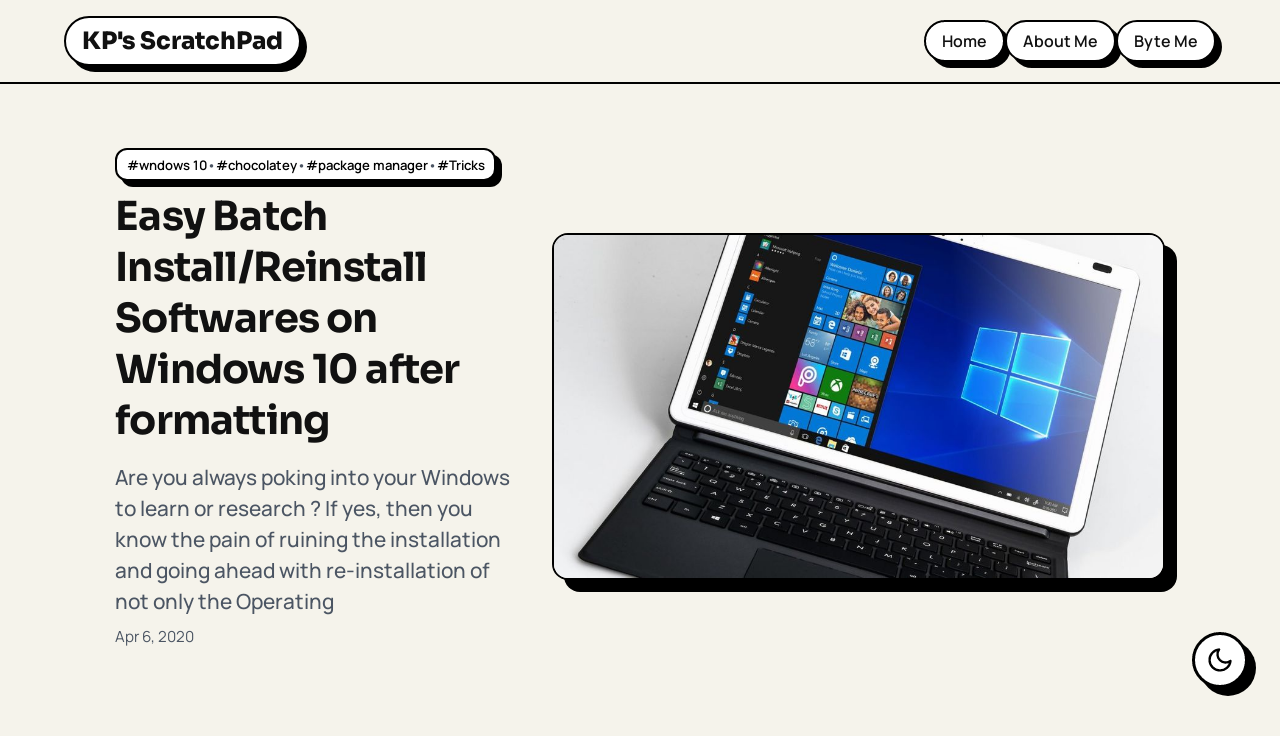

--- FILE ---
content_type: text/html; charset=utf-8
request_url: https://krishnendu.com/easily-install-software-windows-10/
body_size: 6282
content:
<!DOCTYPE html>
<html lang="en">
<head>
  <meta charset="utf-8">
  <meta name="viewport" content="width=device-width, initial-scale=1" />
  <meta name="referrer" content="no-referrer-when-downgrade" />
  <meta name="theme-color" content="#f5f3eb" />
  <meta name="color-scheme" content="light dark" />
  
  <title>Easy Batch Install/Reinstall Softwares on Windows 10 after formatting</title>
  <link rel="canonical" href="" />
  
  <link rel="icon" type="image/png" href="/content/images/2020/03/KP.png" sizes="32x32" />
  <link rel="icon" type="image/png" href="/content/images/2020/03/KP.png" sizes="16x16" />
  
  <!-- Local fonts -->
  <!-- Preload critical font files -->
<link rel="preload" as="font" type="font/woff2" href="/assets/fonts/sora/sora600.woff2?v=39e3ea8a8b" crossorigin="anonymous">
<link rel="preload" as="font" type="font/woff2" href="/assets/fonts/sora/sora700.woff2?v=39e3ea8a8b" crossorigin="anonymous">
<link rel="preload" as="font" type="font/woff2" href="/assets/fonts/manrope/manrope300.woff2?v=39e3ea8a8b" crossorigin="anonymous">
<link rel="preload" as="font" type="font/woff2" href="/assets/fonts/manrope/manrope400.woff2?v=39e3ea8a8b" crossorigin="anonymous">
<link rel="preload" as="font" type="font/woff2" href="/assets/fonts/manrope/manrope500.woff2?v=39e3ea8a8b" crossorigin="anonymous">

<style>
@font-face {
  font-family: "Sora";
  font-style: normal;
  font-weight: 600;
  font-display: swap;
  src: url(/assets/fonts/sora/sora600.woff2?v=39e3ea8a8b) format("woff2");
}

@font-face {
  font-family: "Sora";
  font-style: normal;
  font-weight: 700;
  font-display: swap;
  src: url(/assets/fonts/sora/sora700.woff2?v=39e3ea8a8b) format("woff2");
}

@font-face {
  font-family: "Sora";
  font-style: normal;
  font-weight: 800;
  font-display: swap;
  src: url(/assets/fonts/sora/sora800.woff2?v=39e3ea8a8b) format("woff2");
}

@font-face {
  font-family: "Manrope";
  font-style: normal;
  font-weight: 300;
  font-display: swap;
  src: url(/assets/fonts/manrope/manrope300.woff2?v=39e3ea8a8b) format("woff2");
}

@font-face {
  font-family: "Manrope";
  font-style: normal;
  font-weight: 400;
  font-display: swap;
  src: url(/assets/fonts/manrope/manrope400.woff2?v=39e3ea8a8b) format("woff2");
}

@font-face {
  font-family: "Manrope";
  font-style: normal;
  font-weight: 500;
  font-display: swap;
  src: url(/assets/fonts/manrope/manrope500.woff2?v=39e3ea8a8b) format("woff2");
}

@font-face {
  font-family: "Manrope";
  font-style: normal;
  font-weight: 600;
  font-display: swap;
  src: url(/assets/fonts/manrope/manrope600.woff2?v=39e3ea8a8b) format("woff2");
}
</style>  
  <!-- Theme CSS (compiled) -->
  <link rel="stylesheet" href="/assets/css/screen.css?v=39e3ea8a8b"/>
  <link rel="icon" href="https://krishnendu.com/content/images/size/w256h256/2020/03/KP.png" type="image/png">
    <link rel="canonical" href="https://krishnendu.com/easily-install-software-windows-10/">
    <meta name="referrer" content="no-referrer-when-downgrade">
    
    <meta property="og:site_name" content="KP&#x27;s ScratchPad">
    <meta property="og:type" content="article">
    <meta property="og:title" content="Easy Batch Install/Reinstall Softwares on Windows 10 after formatting">
    <meta property="og:description" content="Are you always poking into your Windows to learn or research ? If yes, then you
know the pain of ruining the installation and going ahead with re-installation
of not only the Operating System, also all the 3rd party tools and software you
always use. 

Nowadays we use most of the">
    <meta property="og:url" content="https://krishnendu.com/easily-install-software-windows-10/">
    <meta property="og:image" content="https://krishnendu.com/content/images/2020/04/qualcomm.jpg">
    <meta property="article:published_time" content="2020-04-06T15:10:56.000Z">
    <meta property="article:modified_time" content="2020-04-06T15:10:56.000Z">
    <meta property="article:tag" content="wndows 10">
    <meta property="article:tag" content="chocolatey">
    <meta property="article:tag" content="package manager">
    <meta property="article:tag" content="Tricks">
    
    <meta property="article:publisher" content="https://www.facebook.com/krish.paul">
    <meta property="article:author" content="https://www.facebook.com/krish.paul">
    <meta name="twitter:card" content="summary_large_image">
    <meta name="twitter:title" content="Easy Batch Install/Reinstall Softwares on Windows 10 after formatting">
    <meta name="twitter:description" content="Are you always poking into your Windows to learn or research ? If yes, then you
know the pain of ruining the installation and going ahead with re-installation
of not only the Operating System, also all the 3rd party tools and software you
always use. 

Nowadays we use most of the">
    <meta name="twitter:url" content="https://krishnendu.com/easily-install-software-windows-10/">
    <meta name="twitter:image" content="https://krishnendu.com/content/images/2020/04/qualcomm.jpg">
    <meta name="twitter:label1" content="Written by">
    <meta name="twitter:data1" content="Krishnendu Paul">
    <meta name="twitter:label2" content="Filed under">
    <meta name="twitter:data2" content="wndows 10, chocolatey, package manager, Tricks">
    <meta name="twitter:site" content="@bidhata">
    <meta name="twitter:creator" content="@bidhata">
    <meta property="og:image:width" content="1200">
    <meta property="og:image:height" content="675">
    
    <script type="application/ld+json">
{
    "@context": "https://schema.org",
    "@type": "Article",
    "publisher": {
        "@type": "Organization",
        "name": "KP&#x27;s ScratchPad",
        "url": "https://krishnendu.com/",
        "logo": {
            "@type": "ImageObject",
            "url": "https://krishnendu.com/content/images/2020/03/KP-1.png",
            "width": 60,
            "height": 60
        }
    },
    "author": {
        "@type": "Person",
        "name": "Krishnendu Paul",
        "image": {
            "@type": "ImageObject",
            "url": "https://krishnendu.com/content/images/2025/11/krishnendu.png",
            "width": 1080,
            "height": 1080
        },
        "url": "https://krishnendu.com/author/krishnendu/",
        "sameAs": [
            "https://krishnendu.com",
            "https://www.facebook.com/krish.paul",
            "https://x.com/bidhata",
            "https://www.linkedin.com/in/krishpaul"
        ]
    },
    "headline": "Easy Batch Install/Reinstall Softwares on Windows 10 after formatting",
    "url": "https://krishnendu.com/easily-install-software-windows-10/",
    "datePublished": "2020-04-06T15:10:56.000Z",
    "dateModified": "2020-04-06T15:10:56.000Z",
    "image": {
        "@type": "ImageObject",
        "url": "https://krishnendu.com/content/images/2020/04/qualcomm.jpg",
        "width": 1200,
        "height": 675
    },
    "keywords": "wndows 10, chocolatey, package manager, Tricks",
    "description": "Are you always poking into your Windows to learn or research ? If yes, then you\nknow the pain of ruining the installation and going ahead with re-installation\nof not only the Operating System, also all the 3rd party tools and software you\nalways use. \n\nNowadays we use most of the open source or free tools - like Firefox, chrome,\n7zip etc, which we always need to install once we format the system. And when\ninstalling fresh again, we forgot to keep track of them. In my case, I always\nmiss SCCM ( S",
    "mainEntityOfPage": "https://krishnendu.com/easily-install-software-windows-10/"
}
    </script>

    <meta name="generator" content="Ghost 6.10">
    <link rel="alternate" type="application/rss+xml" title="KP&#x27;s ScratchPad" href="https://krishnendu.com/rss/">
    <script defer src="https://cdn.jsdelivr.net/ghost/portal@~2.56/umd/portal.min.js" data-i18n="true" data-ghost="https://krishnendu.com/" data-key="5bed5e8042e9df6bd41b6c7eb0" data-api="https://krishnendu.com/ghost/api/content/" data-locale="en" crossorigin="anonymous" type="933a4dd83e242fee1be35ece-text/javascript"></script><style id="gh-members-styles">.gh-post-upgrade-cta-content,
.gh-post-upgrade-cta {
    display: flex;
    flex-direction: column;
    align-items: center;
    font-family: -apple-system, BlinkMacSystemFont, 'Segoe UI', Roboto, Oxygen, Ubuntu, Cantarell, 'Open Sans', 'Helvetica Neue', sans-serif;
    text-align: center;
    width: 100%;
    color: #ffffff;
    font-size: 16px;
}

.gh-post-upgrade-cta-content {
    border-radius: 8px;
    padding: 40px 4vw;
}

.gh-post-upgrade-cta h2 {
    color: #ffffff;
    font-size: 28px;
    letter-spacing: -0.2px;
    margin: 0;
    padding: 0;
}

.gh-post-upgrade-cta p {
    margin: 20px 0 0;
    padding: 0;
}

.gh-post-upgrade-cta small {
    font-size: 16px;
    letter-spacing: -0.2px;
}

.gh-post-upgrade-cta a {
    color: #ffffff;
    cursor: pointer;
    font-weight: 500;
    box-shadow: none;
    text-decoration: underline;
}

.gh-post-upgrade-cta a:hover {
    color: #ffffff;
    opacity: 0.8;
    box-shadow: none;
    text-decoration: underline;
}

.gh-post-upgrade-cta a.gh-btn {
    display: block;
    background: #ffffff;
    text-decoration: none;
    margin: 28px 0 0;
    padding: 8px 18px;
    border-radius: 4px;
    font-size: 16px;
    font-weight: 600;
}

.gh-post-upgrade-cta a.gh-btn:hover {
    opacity: 0.92;
}</style>
    <script defer src="https://cdn.jsdelivr.net/ghost/sodo-search@~1.8/umd/sodo-search.min.js" data-key="5bed5e8042e9df6bd41b6c7eb0" data-styles="https://cdn.jsdelivr.net/ghost/sodo-search@~1.8/umd/main.css" data-sodo-search="https://krishnendu.com/" data-locale="en" crossorigin="anonymous" type="933a4dd83e242fee1be35ece-text/javascript"></script>
    
    <link href="https://krishnendu.com/webmentions/receive/" rel="webmention">
    <script defer src="/public/comment-counts.min.js?v=39e3ea8a8b" data-ghost-comments-counts-api="https://krishnendu.com/members/api/comments/counts/" type="933a4dd83e242fee1be35ece-text/javascript"></script>
    <script defer src="/public/member-attribution.min.js?v=39e3ea8a8b" type="933a4dd83e242fee1be35ece-text/javascript"></script><style>:root {--ghost-accent-color: #15171A;}</style>
    <meta name="msvalidate.01" content="B379CF563D715F3AEC9F4CD8951A7E8F" />
<!-- 4.-Theme Mapache Blue -->
<style>
  :root{
    --header-logo-color:#fff;
    --header-bg-color:#0273d4;
    --header-menu-color:#ddecfa;
    --header-menu-color-hover:#fff;
    --header-color:#ddecfa;
    --header-color-hover:#fff;
    --composite-color:#0389FF;
    --composite-color-hover: #0273D4;
  }
</style>

<script type="933a4dd83e242fee1be35ece-text/javascript">
    (function(c,l,a,r,i,t,y){
        c[a]=c[a]||function(){(c[a].q=c[a].q||[]).push(arguments)};
        t=l.createElement(r);t.async=1;t.src="https://www.clarity.ms/tag/"+i;
        y=l.getElementsByTagName(r)[0];y.parentNode.insertBefore(t,y);
    })(window, document, "clarity", "script", "rumyovv4tu");
</script>
</head>
<body class="post-template tag-wndows-10 tag-chocolatey tag-package-manager tag-tricks is-guest antialiased">
  <div class="theme-root min-h-screen flex-col">
    
<nav class="nav-bar" role="navigation" aria-label="Primary navigation">
  <div class="wrap nav-row">
    <a href="https://krishnendu.com" class="brand pill nb-shadow">
      <span class="brand-text">KP&#x27;s ScratchPad</span>
    </a>
    <div class="nav-right">
        <ul class="nav">
    <li class="nav-home"><a href="https://krishnendu.com/">Home</a></li>
    <li class="nav-about-me"><a href="https://krishnendu.com/about-me/">About Me</a></li>
    <li class="nav-byte-me"><a href="https://krishnendu.com/contact/">Byte Me</a></li>
</ul>

      <button id="navToggle" class="nav-toggle pill nb-shadow" 
              aria-expanded="false" 
              aria-controls="mobileMenu"
              aria-label="Open menu">
        <span class="bars">
          <span></span>
          <span></span>
          <span></span>
        </span>
      </button>
    </div>
  </div>

  <!-- Tags dropdown panel (opens when clicking a nav link to #tags) -->
  <div id="tagsPanel" class="tags-panel" hidden>
    <div class="wrap">
      <div class="tags-panel-inner nb-shadow-xl">
        <div class="tags-grid">
          
        </div>
      </div>
    </div>
  </div>

  <!-- Mobile menu shows the same nav links -->
  <div id="mobileMenu" class="mobile-menu">
      <ul class="nav">
    <li class="nav-home"><a href="https://krishnendu.com/">Home</a></li>
    <li class="nav-about-me"><a href="https://krishnendu.com/about-me/">About Me</a></li>
    <li class="nav-byte-me"><a href="https://krishnendu.com/contact/">Byte Me</a></li>
</ul>

  </div>
</nav>

<!-- Hidden signout trigger -->
<a id="__signout" data-members-signout hidden></a>

<!-- Auth modal (opens when clicking a nav link to #auth) -->
<div id="authModal" class="modal-overlay" role="dialog" aria-modal="true" aria-labelledby="authTitle" hidden>
  <div class="modal-card nb-shadow-xl">
    <div class="modal-head">
      <h3 id="authTitle" class="h2">Join or sign in</h3>
      <button class="modal-close pill nb-shadow" data-close="authModal" aria-label="Close">Close</button>
    </div>
    <p class="muted" style="margin:.25rem 0 1rem">the ghost portal will take over now.</p>
    <div class="modal-actions">
      <button class="btn btn-primary btn-pill nb-shadow" data-portal="signup">sign up</button>
      <button class="btn btn-pill nb-shadow" data-portal="signin">sign in</button>
    </div>
  </div>
</div>
    <main class="main"><article class="wrap post">
    <header class="post-hero">
      <div class="ph-left">
        <div class="ph-tags">
            <a href="/tag/wndows-10/">#wndows 10</a><span>•</span>
            <a href="/tag/chocolatey/">#chocolatey</a><span>•</span>
            <a href="/tag/package-manager/">#package manager</a><span>•</span>
            <a href="/tag/tricks/">#Tricks</a>
        </div>
        <h1 class="h1" style="margin-top:.6rem">Easy Batch Install/Reinstall Softwares on Windows 10 after formatting</h1>
          <p class="ph-sub">Are you always poking into your Windows to learn or research ? If yes, then you
know the pain of ruining the installation and going ahead with re-installation
of not only the Operating</p>
        <p class="ph-date">Apr 6, 2020</p>
      </div>
      <div class="ph-right">
        <div class="post-media-frame nb-shadow-xl">
            <img class="post-media" src="/content/images/size/w1000/2020/04/qualcomm.jpg" alt="Featured image for Easy Batch Install/Reinstall Softwares on Windows 10 after formatting"/>
        </div>
      </div>
    </header>
    <section class="gh-content gh-canvas prose"><p>Are you always poking into your Windows to learn or research ? If yes, then you know the pain of ruining the installation and going ahead with re-installation of not only the Operating System, also all the 3rd party tools and software you always use. </p><p>Nowadays we use most of the open source or free tools - like Firefox, chrome, 7zip etc, which we always need to install once we format the system. And when installing fresh again, we forgot to keep track of them. In my case, I always miss <strong>SCCM</strong> ( System Center Configuration Manager and Endpoint Protection) or Linux Package managers ( <strong>pac</strong>, <strong>apt</strong>, <strong>yum</strong> etc ) kind of tool for Windows, for my personal desktop / laptops  environment.</p><p>Though there are ways to create bootble windows 10 custom iso image; but I hate that process of Golden Imaging, as it is tough and time consuming to customize that as per requirement regularly with updated versions of software. I am very sure you can feel the pain.</p><p>So, if my case - I am in love with <strong><a href="https://chocolatey.org/?ref=krishnendu.com">Chocolatey</a></strong> : The Package Manager for Windows which is free, customizable, easy to manage and having CLI command mode like '<strong>apt</strong>'  - named '<strong>choco</strong>' </p><figure class="kg-card kg-image-card kg-card-hascaption"><img src="https://krishnendu.com/content/images/2020/04/chocolatey.gif" class="kg-image" alt loading="lazy"><figcaption>CLI mode install using Chocolatey</figcaption></figure><p>Chocolatey has the largest online registry of Windows packages. Chocolatey packages encapsulate everything required to manage a particular piece of software into one deployment artifact by wrapping installers, executables, zips, and/or scripts into a compiled package file. Package submissions go through a rigorous moderation review process, including automatic virus scanning. It is having more than 7000 pre-packaged everyday used software in it's <a href="https://chocolatey.org/packages?ref=krishnendu.com">repository</a> .</p><p>Now, how to install Chocolatey Package Manage and GUI for it. I always preffer powershell install method. So, once you have installing Windows 10, open powershell window and copy-paste following and press enter.</p><pre><code class="language-powershell">Set-ExecutionPolicy Bypass -Scope Process -Force; [System.Net.ServicePointManager]::SecurityProtocol = [System.Net.ServicePointManager]::SecurityProtocol -bor 3072; iex ((New-Object System.Net.WebClient).DownloadString('https://chocolatey.org/install.ps1'))</code></pre><p>There are many other methods available to <a href="https://chocolatey.org/docs/installation?ref=krishnendu.com">install chocolatey</a> as well. Choose your favorite one. Once installation is done, I preffer to install Chocolatey GUI as it is handy to manage from Windows. To do that, open powershell window again and copy paste following</p><pre><code class="language-chocolatey">choco install chocolateygui</code></pre><p>Yes - it works like 'apt' command in Ubuntu / Debian !!</p><p>Once you done installing Chocolatey GUI - Open it  Start menu. </p><figure class="kg-card kg-image-card kg-card-hascaption"><img src="https://krishnendu.com/content/images/2020/04/gui.png" class="kg-image" alt loading="lazy"><figcaption>chocolatey Gui</figcaption></figure><p>Goto Chocolatey link, go through the software list. Choose one - right click and install. You will find your daily used software in the list.  You can also do it from shell by typing 'choco install PACKAGENAME' , eg.</p><pre><code>choco install 7zip</code></pre><p>Now, when you done with installing all your tools available in repository - it is time to backup your config, so next time you don't need to worry about choosing software one by one. To do that, there are few method. One of them from CLI is, open powershell admin prompt and type</p><pre><code class="language-powershell">choco list -lo -r -y | % { "choco install " + $_.split('|')[0] + " -y" } &gt; Install.ps1</code></pre><p>It will save complete list of the packages will be save in Install.ps1 file including install command , copy and save that file for future use. So, on next system , install chocolatey and then run that Install.ps1 file to install all the softwares in one shot.</p><p>You can also export the package list from Chocolatey GUI as well. And to install from exported configuration on a different system, you need to type following command in admin powershell</p><pre><code>choco install package.json -y</code></pre><p>Hope, it is going to helpful for you. It saves a lot of my time when I am re-configuring my Bare Bone Systems. 🤞</p></section>
</article>
</main>
    <footer class="footer">
  <div class="wrap footer-row">
    <p>© 2026 KP&#x27;s ScratchPad. all rights reserved. proudly built in copenhagen.</p>
    <p>neo-brutalics theme by thomas @ <a href="https://intelfy.dk">intelfy</a>. special thanks to <a href="https://lottiefiles.com">Lottiefiles. powered by <a href="https://ghost.org">Ghost.org</a></p>
  </div>
</footer>
  </div>

  <!-- Floating theme toggle -->
  <button id="themeToggle" class="theme-toggle btn btn-pill btn-shadow-lg nb-shadow-lg" aria-label="Toggle dark mode" aria-pressed="false"></button>

  <!-- Theme JS -->
  <script defer src="/assets/js/site.js?v=39e3ea8a8b" type="933a4dd83e242fee1be35ece-text/javascript"></script>
  <script type="933a4dd83e242fee1be35ece-text/javascript">
  // Add/remove a class while Portal is open so we can draw a big chunky frame behind it
  (function () {
    function toggle(v){ document.documentElement.classList.toggle('nb-portal-open', !!v); }
    // Heuristic: add class on any portal trigger click
    document.addEventListener('click', e => {
      const a = e.target.closest('a[href^="#/portal"]');
      if (a) toggle(true);
    });
    // Watch for Ghost Portal root appearing/disappearing
    const mo = new MutationObserver(() => {
      const root = document.querySelector('#ghost-portal-root');
      // If root disappears, close the frame
      if (!root) toggle(false);
    });
    mo.observe(document.body, {childList: true, subtree: true});
    // Also close on ESC
    window.addEventListener('keydown', e => { if (e.key === 'Escape') toggle(false); });
  })();
</script>
  
<script src="/cdn-cgi/scripts/7d0fa10a/cloudflare-static/rocket-loader.min.js" data-cf-settings="933a4dd83e242fee1be35ece-|49" defer></script><script defer src="https://static.cloudflareinsights.com/beacon.min.js/vcd15cbe7772f49c399c6a5babf22c1241717689176015" integrity="sha512-ZpsOmlRQV6y907TI0dKBHq9Md29nnaEIPlkf84rnaERnq6zvWvPUqr2ft8M1aS28oN72PdrCzSjY4U6VaAw1EQ==" data-cf-beacon='{"version":"2024.11.0","token":"88ea2d4f4e4c44f18bc6f2a4f87627a8","r":1,"server_timing":{"name":{"cfCacheStatus":true,"cfEdge":true,"cfExtPri":true,"cfL4":true,"cfOrigin":true,"cfSpeedBrain":true},"location_startswith":null}}' crossorigin="anonymous"></script>
</body>
</html>


--- FILE ---
content_type: text/css; charset=UTF-8
request_url: https://krishnendu.com/assets/css/screen.css?v=39e3ea8a8b
body_size: 11147
content:
/* ==========================
   Neo Brutalics Ghost Theme CSS
   Ghost CMS Compatible Styles
   ========================== */

/* CSS Custom Properties */
:root {
  --nav-h: 72px;
  --bg: #f5f3eb;
  --surface: #ffffff;
  --text: #111111;
  --ink: #000000;
  --muted: #4b5563;
  --beige: var(--bg);
  --shadow-inverse: #ffffff;
  --hi: rgba(106, 88, 88, 0.12);
  --gh-font-heading: "Sora", sans-serif;
  --gh-font-body: "Manrope", sans-serif;
  --theme-font-heading: "Sora", sans-serif;
  --theme-font-body: "Manrope", sans-serif;
  --paper: var(--surface);
  --shadow: #000000;
  --gutter: clamp(16px, 4vw, 56px);
  --gutter-lg: clamp(24px, 5vw, 72px);
  --content-max: 72rem;
  --nb-ink: var(--ink, #0a0a0a);
  --nb-paper: var(--paper, var(--surface, #fff));
  --nb-shadow: var(--shadow, #000);
  --nb-radius: 14px;
  --nb-border: 3px;
  --nb-shadow-off: 12px;
  --wrap-x: clamp(16px, 4vw, 56px);
}

/* Dark mode support - but only when explicitly set */
@media (prefers-color-scheme: dark) {
  :root:not(.theme-override) {
    --bg: #0e0f11;
    --surface: #15171a;
    --text: #e9edf1;
    --ink: #ffffff;
    --muted: #9aa3ad;
    --shadow-inverse: #000000;
    --hi: rgba(255,255,255,.1);
    --paper: var(--surface);
    --shadow: #000;
  }
}

/* Force light mode when light class is present */
body.light {
  --bg: #f5f3eb;
  --surface: #ffffff;
  --text: #111111;
  --ink: #000000;
  --muted: #4b5563;
  --shadow-inverse: #000000;
  --hi: rgba(106, 88, 88, 0.12);
  --paper: var(--surface);
  --shadow: #ffffff;
}

/* Dark mode body class - overrides everything */
body.dark {
  --bg: #0e0f11;
  --surface: #15171a;
  --text: #e9edf1;
  --ink: #ffffff;
  --muted: #9aa3ad;
  --shadow-inverse: #ffffff;
  --hi: rgba(255,255,255,.1);
  --paper: var(--surface);
  --shadow: #000000;
}

/* ==========================
   Base & Reset
   ========================== */
html {
  font-synthesis-weight: none;
  font-kerning: normal;
  text-rendering: optimizeLegibility;
}

html, body {
  margin: 0;
  padding: 0;
  font-family: var(--gh-font-body);
  background: var(--bg);
  color: var(--text);
}

body {
  min-height: 100vh;
  display: flex;
  flex-direction: column;
}

/* ==========================
   Neo-Brutalist Shadow Classes
   ========================== */
.nb-shadow {
  box-shadow: 6px 6px 0 var(--ink);
}

.nb-shadow-xs {
  box-shadow: 4px 4px 0 var(--ink);
}

.nb-shadow-lg {
  box-shadow: 8px 8px 0 var(--ink);
}

.nb-shadow-xl {
  box-shadow: 12px 12px 0 var(--ink);
}

/* Card shadow standard - to be used across all content cards */
.nb-card-shadow {
  box-shadow: 12px 12px 0 var(--ink);
}

.pill {
  border-radius: 9999px;
}

/* ==========================
   Typography
   ========================== */
h1, h2, h3, h4, h5, h6 {
  font-family: var(--gh-font-heading);
  font-weight: 700;
  margin: 0 0 1rem 0;
  letter-spacing: -.02em;
}

h1 { font-size: clamp(2rem, 5vw, 2.5rem); }
h2 { font-size: clamp(1.8rem, 4.5vw, 2.3rem); }
h3 { font-size: clamp(1.25rem, 3vw, 1.5rem); }
h4 { font-size: 1.25rem; }
h5 { font-size: 1rem; }
h6 { font-size: 0.875rem; }

p {
  line-height: 1.6;
  margin: 0 0 1rem 0;
}

a {
  color: var(--ink);
  text-decoration: none;
  transition: color 0.2s;
}

a:hover {
  color: var(--ink);
}

/* ==========================
   Layout
   ========================== */
.container, .wrap {
  width: 100%;
  max-width: var(--content-max);
  margin: 0 auto;
  padding-left: var(--gutter);
  padding-right: var(--gutter);
}

@media (min-width: 768px) {
  .container, .wrap {
    padding-left: var(--gutter-lg);
    padding-right: var(--gutter-lg);
  }
}

@media (max-width: 767px) {
  .container, .wrap {
    padding-left: 1rem;
    padding-right: 1rem;
  }
  
  /* Prevent horizontal scroll on mobile */
  * {
    max-width: 100%;
    box-sizing: border-box;
  }
  
  .post-media-frame,
  .page-feature-image,
  .featured-hero .post-media-frame {
    margin-left: 0 !important;
    margin-right: 0 !important;
    left: auto !important;
    transform: none !important;
    width: 100% !important;
    max-width: calc(100vw - 2rem) !important;
  }
  
  .post-media,
  .page-feature-image img {
    max-width: 100% !important;
    height: auto !important;
    width: 100% !important;
  }
  
  .kg-width-wide,
  .kg-width-full {
    max-width: calc(100vw - 2rem) !important;
    margin-left: 0 !important;
    margin-right: 0 !important;
    left: auto !important;
    transform: none !important;
    width: calc(100vw - 2rem) !important;
  }
  
  /* Fix hero grid on mobile */
  .hero-grid {
    grid-template-columns: 1fr !important;
    gap: 2rem !important;
  }
  
  .hero-right {
    order: -1;
  }
  
  .lottie-frame {
    max-width: 100%;
    margin: 0 auto;
  }
  
  .nav-toggle {
    display: flex;
  }
  
  .nav-primary {
    display: none;
  }
}

.main {
  flex: 1;

}

.post-hero {
      padding-left: var(--wrap-x) !important;
    padding-right: var(--wrap-x) !important;
}

/* Hero to content divider */
.featured-hero + .main::before,
.post-hero + .main::before {
  content: "";
  display: block;
  width: 60px;
  height: 4px;
  background: var(--ink);
  margin: 3rem auto 3rem auto;
  padding-bottom:3rem;
  border-bottom:2px solid var(--nb-ink);
  border-radius: 2px;
}

/* ==========================
   Navigation
   ========================== */
.nav-bar {
  position: relative;
  display: flex;
  align-items: center;
  justify-content: space-between;
  background: var(--bg);
  padding: 1rem 0;
  border-bottom: 2px solid var(--ink);
}

.nav-row {
  display: flex;
  align-items: center;
  justify-content: space-between;
  width: 100%;
  max-width: var(--content-max);
}

.brand {
  display: inline-flex;
  align-items: center;
  font-size: 1.5rem;
  background: var(--surface);
  border: 2px solid var(--ink);
  border-radius: 9999px;
  padding: 0.5rem 1rem;
  box-shadow: 6px 6px 0 var(--ink);
  text-decoration: none;
  color: inherit;
}

.brand-text {
  font-family: var(--gh-font-heading);
  font-weight: 800;
}

.nav-right {
  display: flex;
  align-items: center;
  gap: 0.75rem;
}

.nav-bar ul.nav {
  display: flex;
  gap: 0.75rem;
  align-items: center;
  margin: 0;
  padding: 0;
  list-style: none;
}

.nav-bar ul.nav li {
  list-style: none;
}

.nav-bar ul.nav a {
  display: inline-flex;
  align-items: center;
  border: 2px solid var(--ink);
  background: var(--surface);
  padding: 0.5rem 1rem;
  border-radius: 9999px;
  font-weight: 600;
  box-shadow: 6px 6px 0 var(--ink);
  text-decoration: none;
  color: inherit;
  transition: transform 0.2s;
}

.nav-bar ul.nav a:hover {
  transform: translateY(-2px);
}

/* Mobile Navigation */
.nav-toggle {
  display: none;
  position: relative;
  width: 44px;
  height: 44px;
  align-items: center;
  justify-content: center;
  background: var(--surface);
  border: 2px solid var(--ink);
  border-radius: 9999px;
  box-shadow: 6px 6px 0 var(--ink);
  cursor: pointer;
  padding: 0.5rem;
}

.nav-toggle .bars {
  width: 20px;
  height: 14px;
  position: relative;
  display: block;
}

.nav-toggle .bars span {
  position: absolute;
  left: 0;
  right: 0;
  height: 2px;
  background: var(--ink);
  border-radius: 2px;
}

.nav-toggle .bars span:first-child {
  top: 0;
}

.nav-toggle .bars span:nth-child(2) {
  top: 50%;
  transform: translateY(-50%);
}

.nav-toggle .bars span:nth-child(3) {
  bottom: 0;
}

.mobile-menu {
  position: fixed;
  right: 16px;
  top: calc(var(--nav-h, 72px) + 10px);
  min-width: 240px;
  max-width: calc(100vw - 32px);
  max-height: min(80vh, 560px);
  overflow: auto;
  background: var(--surface);
  border: 2px solid var(--ink);
  border-radius: 16px;
  padding: 10px;
  box-shadow: 8px 8px 0 var(--ink);
  z-index: 9999;
  opacity: 0;
  visibility: hidden;
  transform: translateY(-6px);
  pointer-events: none;
  transition: opacity 0.18s ease, transform 0.18s ease, visibility 0s linear 0.18s;
}

.mobile-menu.open {
  opacity: 1;
  visibility: visible;
  transform: translateY(0);
  pointer-events: auto;
  transition: opacity 0.18s ease, transform 0.18s ease, visibility 0s;
}

.mobile-menu ul.nav {
  list-style: none;
  padding: 0;
  margin: 0;
  display: flex;
  flex-direction: column;
  gap: 0.6rem;
}

.mobile-menu ul.nav a {
  display: flex;
  align-items: center;
  justify-content: center;
  width: 100%;
  border: 2px solid var(--ink);
  background: var(--surface);
  padding: 0.55rem 1rem;
  border-radius: 9999px;
  font-weight: 700;
  box-shadow: 6px 6px 0 var(--ink);
  text-decoration: none;
  color: inherit;
}

@media (max-width: 768px) {
  .nav-bar ul.nav {
    display: none;
  }
  
  .nav-toggle {
    display: inline-flex;
  }
}

@media (min-width: 769px) {
  .nav-toggle {
    display: none !important;
  }
  
  .nav-bar ul.nav {
    display: flex !important;
  }
}

/* Tags Panel */
.tags-panel {
  position: absolute;
  top: 100%;
  left: 0;
  right: 0;
  background: transparent;
  z-index: 998;
}

.tags-panel[hidden] {
  display: none;
}

.tags-panel:not([hidden]) {
  display: block;
}

.tags-panel-inner {
  background: var(--surface);
  border: 2px solid var(--ink);
  border-radius: var(--nb-radius);
  padding: 1rem;
  margin: 0.5rem;
  box-shadow: var(--nb-shadow-off) var(--nb-shadow-off) 0 var(--ink);
}

.tags-grid {
  display: flex;
  flex-wrap: wrap;
  gap: 0.5rem;
}

.tags-grid ul.nav,
.tags-grid ul,
.tags-grid .nav {
  display: flex;
  flex-wrap: wrap;
  gap: 0.5rem;
  margin: 0;
  padding: 0;
  list-style: none;
}

.tags-grid ul.nav a,
.tags-grid ul a,
.tags-grid .nav a,
.tags-grid a {
  display: inline-flex;
  align-items: center;
  border: 2px solid var(--ink);
  background: var(--surface);
  padding: 0.35rem 0.75rem;
  border-radius: 9999px;
  font-weight: 600;
  box-shadow: 4px 4px 0 var(--ink);
  text-decoration: none;
  color: inherit;
  font-size: 0.875rem;
  transition: all 0.2s ease;
}

.tags-grid ul.nav a:hover,
.tags-grid ul a:hover,
.tags-grid .nav a:hover,
.tags-grid a:hover {
  background: var(--ink);
  color: var(--surface);
  transform: translateY(-1px);
}

.tag-count {
  opacity: 0.6;
  font-size: 0.8em;
  font-weight: 400;
}

/* Auth Modal */
.modal-overlay {
  position: fixed;
  top: 0;
  left: 0;
  right: 0;
  bottom: 0;
  background: rgba(0,0,0,0.7);
  backdrop-filter: blur(4px);
  display: flex;
  align-items: center;
  justify-content: center;
  z-index: 1001;
  padding: 2rem;
}

.modal-overlay[hidden] {
  display: none !important;
}

.modal-card {
  background: var(--surface);
  border: 3px solid var(--ink);
  border-radius: var(--nb-radius);
  padding: 2rem;
  max-width: 400px;
  width: 100%;
  position: relative;
  box-shadow: 12px 12px 0 var(--ink);
}

.modal-head {
  display: flex;
  justify-content: space-between;
  align-items: center;
  margin-bottom: 1rem;
}

.modal-head h3 {
  margin: 0;
}

.modal-close {
  background: var(--surface);
  border: 2px solid var(--ink);
  color: var(--text);
  padding: 0.5rem 1rem;
  cursor: pointer;
  font-size: 0.9rem;
  border-radius: 20px;
  transition: all 0.2s ease;
}

.modal-close:hover {
  background: var(--ink);
  color: var(--surface);
  transform: translateY(-1px);
}

.modal-actions {
  display: flex;
  gap: 1rem;
  margin-top: 1.5rem;
}

/* ==========================
   Hero Section
   ========================== */
.hero {
  display: flex;
  align-items: center;
  padding: 0 var(--gutter) 48px;
  min-height: 100vh;
}

.hero-grid {
  display: grid;
  grid-template-columns: 1.2fr 0.8fr;
  gap: 40px;
  align-items: center;
  width: 100%;
  max-width: 1200px;
  margin: 0 auto;
}

.hero-title {
  font-size: clamp(2.4rem, 6.4vw, 4.2rem);
  font-weight: 800;
  line-height: 1.05;
  max-width: 600px;
}

/* Hero Section */
.hero {
  min-height: 60vh;
  padding: 2rem 0;
  display: flex;
  align-items: center;
  position: relative;
}

.hero-grid {
  display: grid;
  grid-template-columns: 1fr 1fr;
  gap: 3rem;
  align-items: center;
  min-height: 50vh;
}

.hero-title {
  font-size: clamp(2.5rem, 5vw, 4rem);
  font-weight: 800;
  line-height: 1.1;
  margin: 0 0 1.5rem 0;
  color: var(--ink);
}

/* Hero line-by-line reveal animation */
.hero-title .reveal-token {
  display: inline;
}

.hero-title .reveal-line {
  position: relative;
  display: inline;
  vertical-align: bottom;
}

.hero-title .reveal-line::before {
  content: "";
  position: absolute;
  left: 0;
  top: 0;
  width: 0;
  height: 1.1em;
  background: var(--ink);
  transform-origin: left;
}

.hero-title .reveal-line [data-reveal-text] {
  opacity: 0;
}

.hero-title.loaded .reveal-line::before {
  animation: lineCover 1.3s ease-in-out both;
  animation-delay: var(--d, 0s);
}

.hero-title.loaded .reveal-line [data-reveal-text] {
  animation: lineText 1.3s ease-in-out both;
  animation-delay: var(--d, 0s);
}

@keyframes lineCover {
  0% {
    width: 0;
    left: 0;
  }
  45% {
    width: 100%;
    left: 0;
  }
  55% {
    width: 100%;
    left: 0;
  }
  100% {
    width: 0;
    left: 100%;
  }
}

@keyframes lineText {
  0%, 45% {
    opacity: 0;
  }
  55%, 100% {
    opacity: 1;
  }
}

.hero-sub {
  margin-top: 16px;
  max-width: 520px;
  font-size: 1.1rem;
}

.subscribe {
  margin-top: 24px;
  display: flex;
  gap: 12px;
  flex-wrap: wrap;
}

.nb-input {
  flex: 1 1 320px;
  border: 2px solid var(--ink);
  border-radius: 9999px;
  background: var(--surface);
  padding: 0.85rem 1.1rem;
  font-weight: 600;
  color: var(--text);
}

/* Lottie Animation */
.lottie-frame {
  aspect-ratio: 1/1;
  background: var(--bg);
  border: 3px solid var(--ink);
  border-radius: 16px;
  box-shadow: 12px 12px 0 var(--ink);
  display: flex;
  align-items: center;
  justify-content: center;
  padding: 8px;
  transition: background-color 0.3s ease, border-color 0.3s ease, box-shadow 0.3s ease;
}

#lottieMount {
  width: 100%;
  height: 100%;
}

.lottie-fallback {
  color: var(--muted);
  font-size: 0.875rem;
}

/* Hero Responsive */
@media (max-width: 920px) {
  .hero-grid {
    grid-template-columns: 1fr;
  }
  
  .hero-right {
    order: 2;
  }
  
  .hero-left {
    order: 1;
    max-width: 680px;
    margin: 0 auto;
    text-align: center;
  }
  
  .subscribe {
    justify-content: center;
  }
}

/* ==========================
   Post Grid & Cards
   ========================== */
.latest {
  background: var(--surface);
  padding: 24px 0 56px;
}

.featured {
  background: var(--bg);
  padding: 24px 0 56px;
}

.featured-hero {
  display: grid;
  grid-template-columns: 0.8fr 1.2fr;
  gap: 28px;
  align-items: center;
  margin-top: 28px;
}

@media (max-width: 920px) {
  .featured-hero {
    grid-template-columns: 1fr;
    gap: 20px;
  }
  
  .featured-hero .ph-right {
    order: 1;
  }
  
  .featured-hero .ph-left {
    order: 2;
  }
}

@media (max-width: 920px) {
  .post-hero {
    padding-left: var(--wrap-x) !important;
    padding-right: var(--wrap-x) !important;
    grid-template-columns: 1fr;
    gap: 20px;
    margin-bottom: 32px;
  }
  
  .post-hero .ph-right {
    order: 1;
  }
  
  .post-hero .ph-left {
    order: 2;
  }
}

.featured-title {
  font-size: clamp(1.8rem, 4vw, 2.2rem);
  font-weight: 800;
  line-height: 1.1;
  margin: 0.2rem 0 1rem 0;
}

.featured-title a {
  text-decoration: none;
  color: inherit;
}

.post-grid {
  display: grid;
  grid-template-columns: repeat(3, 1fr);
  gap: 24px;
}

.card {
  background: var(--surface);
  border: 2px solid var(--ink);
  border-radius: 16px;
  padding: 16px;
  box-shadow: 12px 12px 0 var(--ink);
  transition: transform 0.2s;
}

.card:hover {
  transform: translateY(-2px);
}

.card-image {
  width: 100%;
  border: 2px solid var(--ink);
  border-radius: 12px;
  margin-bottom: 12px;
}

.card-title {
  font-weight: 800;
  margin: 0.25rem 0;
}

.card-meta {
  color: var(--muted);
  font-size: 0.9rem;
}

.pagination-wrap {
  margin-top: 3rem;
  display: flex;
  justify-content: center;
}

/* Post Grid Responsive */
@media (max-width: 800px) {
  .post-grid {
    grid-template-columns: repeat(2, 1fr);
  }
}

@media (max-width: 540px) {
  .post-grid {
    grid-template-columns: 1fr;
  }
}

/* ==========================
   Buttons
   ========================== */
.btn {
  display: inline-flex;
  align-items: center;
  border: 2px solid var(--ink);
  background: var(--ink);
  color: var(--surface);
  padding: 0.75rem 1.5rem;
  border-radius: 9999px;
  font-weight: 600;
  text-decoration: none;
  transition: transform 0.2s;
  cursor: pointer;
}

/* Button shadows - inverse logic for buttons */
body.light .btn {
  box-shadow: 6px 6px 0 #ffffff;
}

body.dark .btn {
  box-shadow: 6px 6px 0 #000000;
}

.btn:hover {
  transform: translateY(-2px);
}

.pill-shadow {
  box-shadow: 6px 6px 0 var(--ink);
}

/* ==========================
   Post Content & Prose
   ========================== */
.gh-content {
  line-height: 1.65;
  font-size: clamp(1rem, 0.95rem + 0.3vw, 1.125rem);
  max-width: var(--content-max);
  margin-inline: auto;
  padding-inline: var(--gutter);
}

@media (min-width: 768px) {
  .gh-content {
    padding-inline: var(--gutter-lg);
  }
}

.gh-content a {
  color: var(--ink);
  text-decoration: underline;
}

.gh-content img {
  max-width: 100%;
  height: auto;
  display: block;
}

.prose {
  color: var(--text);
}

.prose p {
  margin: 1em 0;
  line-height: 1.8;
  text-wrap: pretty;
  hyphens: auto;
}

.prose h2,
.prose h3,
.prose h4 {
  font-family: var(--gh-font-heading);
  letter-spacing: -0.01em;
  margin-top: 1.6em;
  margin-bottom: 0.6em;
}

.prose a {
  text-decoration: underline;
  text-underline-offset: 3px;
  color: inherit;
}

.prose ul {
  list-style: disc;
  padding-left: 1.25rem;
}

.prose ol {
  list-style: decimal;
  padding-left: 1.25rem;
}

.prose blockquote {
  border-left: 4px solid var(--ink);
  padding-left: 1rem;
  margin: 1.2rem 0;
  font-style: italic;
  font-weight: 500;
}

.prose code {
  background: rgba(0,0,0,0.06);
  padding: 0.1rem 0.3rem;
  border-radius: 0.25rem;
}

.dark .prose code {
  background: rgba(255,255,255,0.08);
}

/* ==========================
   Ghost Content Cards
   ========================== */

/* Content Width Classes */
.kg-width-wide {
  position: relative;
  max-width: 85vw;
  margin: auto calc(50% - 42.5vw);
}

.kg-width-full {
  position: relative;
  width: 100vw;
  left: 50%;
  right: 50%;
  margin-left: -50vw;
  margin-right: -50vw;
}

/* Base Card Styles */
.kg-card {
  margin: 1.5rem 0;
}

/* File Cards */
.kg-file-card {
  display: grid;
  grid-template-columns: 1fr auto;
  align-items: center;
  gap: 1.5rem;
  padding: 1.5rem;
  background: var(--surface);
  border: 3px solid var(--ink);
  border-radius: var(--nb-radius);
  box-shadow: 12px 12px 0 var(--ink);
  margin: 1.25rem 0;
}

.kg-file-card-container {
  background: transparent !important;
  border: none !important;
  display: contents;
}

.kg-file-card .kg-file-card-container {
  background: transparent !important;
  color: var(--ink) !important;
}

.kg-file-card .kg-file-card-contents {
  background: transparent;
  color: var(--ink);
  display: flex;
  flex-direction: column;
  gap: 0.5rem;
}

.kg-file-card .kg-file-card-title {
  font-weight: 700;
  font-size: 1.1rem;
  line-height: 1.3;
  color: var(--ink);
  margin: 0;
}

.kg-file-card .kg-file-card-caption {
  color: var(--muted);
  font-size: 0.95rem;
  font-weight: 400;
  line-height: 1.4;
  margin: 0;
}

.kg-file-card .kg-file-card-metadata {
  color: var(--muted);
  font-size: 0.8rem;
  margin: 0;
}

.kg-file-card .kg-file-card-filename {
  font-weight: 600;
}

.kg-file-card .kg-file-card-filesize {
  opacity: 0.8;
}

.kg-file-card .kg-file-card-filename::after {
  content: " | ";
  margin: 0 0.25rem;
}

.kg-file-card .kg-file-card-icon {
  width: 4rem;
  height: 4rem;
  display: grid;
  place-items: center;
  background: var(--ink);
  color: var(--surface);
  border-radius: 12px;
  font-weight: 700;
  font-size: 1.2rem;
  flex-shrink: 0;
}

/* Missing file card classes for GScan */
.kg-file-card-medium {
  max-width: 600px;
}

.kg-file-card-small {
  max-width: 400px;
}

/* Video Cards - Based on cards.min.css approach */
.kg-video-card {
  position: relative;
  margin: 1.5rem auto;
  max-width: min(100%, 800px);
  overflow: hidden;
  border: 3px solid var(--ink);
  border-radius: 16px;
  box-shadow: 12px 12px 0 var(--ink);
  background: var(--surface);
}

.kg-video-card video {
  width: 100%;
  height: 100%;
  position: absolute;
  top: 0;
  left: 0;
  border-radius: 13px 13px 0 0;
  background: #000;
  object-fit: cover;
}

/* Video container with aspect ratio (like cards.min.css) */
.kg-video-container {
  position: relative;
  background: #000;
  border-radius: 13px 13px 0 0;
  height: 0;
  /* padding-bottom will be set by JavaScript based on video aspect ratio */
}

@media (max-width: 768px) {
  .kg-video-card {
    max-width: 100%;
    margin: 1rem 0;
    border-radius: 12px;
    box-shadow: 8px 8px 0 var(--ink);
  }
  
  .kg-video-card video {
    max-height: 40vh;
    border-radius: 9px;
  }
}

/* Video figcaption */
.kg-video-card figcaption {
  padding-left: 1rem;
  margin-top: 0.5rem;
  font-size: 0.9rem;
  color: var(--muted);
}

/* Complete video card styling for custom controls */
.kg-video-hide {
  display: none;
}

.kg-video-container {
  position: relative;
  background: #000;
  min-height: auto;
  height: fit-content;
  border-radius: 13px;
  overflow: hidden;
}

.kg-video-overlay {
  position: absolute;
  top: 0;
  left: 0;
  right: 0;
  bottom: 0;
  display: flex;
  align-items: center;
  justify-content: center;
  background: rgba(0, 0, 0, 0.3);
  cursor: pointer;
}

.kg-video-large-play-icon {
  display: none !important;
}

.kg-video-thumbnail {
  width: 100%;
  height: auto;
  display: block;
  border-radius: 13px;
}

.kg-video-thumbnail.placeholder {
  background: var(--muted);
  aspect-ratio: 16/9;
  display: flex;
  align-items: center;
  justify-content: center;
  color: var(--surface);
}

.kg-video-player-container {
  padding: 0.75rem;
  background: var(--surface);
}

.kg-video-title {
  font-weight: 700;
  font-size: 1.1rem;
  margin: 0 0 0.5rem 0;
}

.kg-video-player {
  display: flex;
  align-items: center;
  gap: 0.5rem;
  flex-wrap: wrap;
}

/* Top row: Play/Pause, Time, Seek */
.kg-video-player-row-1 {
  display: flex;
  align-items: center;
  gap: 0.5rem;
}

/* Bottom row: Speed, Mute, Volume */  
.kg-video-player-row-2 {
  display: flex;
  align-items: center;
  gap: 0.5rem;
}

.kg-video-current-time,
.kg-video-time,
.kg-video-duration {
  font-size: 0.875rem;
  color: var(--muted);
  min-width: 3rem;
  text-align: center;
}

.kg-video-play-icon,
.kg-video-pause-icon {
  width: 32px;
  height: 32px;
  cursor: pointer;
  color: var(--ink);
  flex-shrink: 0;
}

.kg-video-seek-slider,
.kg-video-volume-slider {
  flex: 1;
  height: 6px;
  background: var(--muted);
  border-radius: 3px;
  cursor: pointer;
}

.kg-video-playback-rate {
  padding: 0.25rem 0.5rem;
  background: var(--surface);
  border: 1px solid var(--ink);
  border-radius: 6px;
  font-size: 0.875rem;
  cursor: pointer;
  color: var(--ink);
}

/* Fix dark mode playback rate background */
body.dark .kg-video-playback-rate {
  background: var(--surface);
  color: var(--ink);
}

.kg-video-mute-icon,
.kg-video-unmute-icon {
  width: 28px;
  height: 28px;
  cursor: pointer;
  color: var(--ink);
  flex-shrink: 0;
}

/* Audio Cards */
/* Audio Cards - Simple, reliable approach */
.kg-audio-card {
  display: flex;
  align-items: center;
  gap: 1rem;
  padding: 1rem 1.25rem;
  color: var(--ink);
  background: var(--surface);
  border: 3px solid var(--ink);
  border-radius: 14px;
  box-shadow: 12px 12px 0 var(--ink);
  margin: 1.25rem 0;
  max-width: 100%;
}

/* Mobile fixes for audio cards */
@media (max-width: 768px) {
  .kg-audio-card {
    flex-direction: column;
    text-align: center;
    padding: 1rem;
    margin: 1rem 0;
    box-shadow: 8px 8px 0 var(--ink);
  }
}

.kg-audio-card .kg-audio-card-image {
  width: 4rem;
  height: 4rem;
  border-radius: 8px;
  overflow: hidden;
  border: 3px solid var(--ink);
  box-shadow: 6px 6px 0 var(--ink);
}

.kg-audio-card .kg-audio-card-image img {
  width: 100%;
  height: 100%;
  object-fit: cover;
  border: 2px solid var(--ink);
  border-radius: 0.75rem;
}

.kg-audio-card .kg-audio-card-meta {
  display: flex;
  flex-direction: column;
  gap: 0.25rem;
}

.kg-audio-card .kg-audio-card-title {
  font-weight: 700;
  font-size: 1.1rem;
}

.kg-audio-card .kg-audio-card-caption {
  color: var(--muted);
  font-size: 0.9rem;
}

/* Complete audio card styling for custom controls */
.kg-audio-hide {
  display: none;
}

.kg-audio-thumbnail {
  width: 80px;
  min-width: 80px;
  aspect-ratio: 1/1;
  border-radius: 0;
  overflow: hidden;
  border: 3px solid var(--ink);
  box-shadow: 6px 6px 0 var(--ink);
  background: var(--surface);
  object-fit: cover;
  margin: 8px;
  max-width: 80px; /* Prevent overflow */
}

/* Mobile audio thumbnail fixes */
@media (max-width: 768px) {
  .kg-audio-thumbnail {
    width: 60px;
    min-width: 60px;
    max-width: 60px;
    margin: 4px auto;
    box-shadow: 4px 4px 0 var(--ink);
  }
}

.kg-audio-thumbnail.placeholder {
  background: var(--muted);
  display: flex;
  align-items: center;
  justify-content: center;
}

/* Hide placeholder when image exists */
.kg-audio-card .kg-audio-card-image:not(.placeholder) ~ .kg-audio-thumbnail.placeholder,
.kg-audio-card .kg-audio-card-image img + .kg-audio-thumbnail.placeholder {
  display: none !important;
}

/* Hide placeholder in both modes when not needed */
.kg-audio-thumbnail.placeholder:not(:only-child) {
  display: none !important;
}

/* Audio Player Container Fixes */
.kg-audio-player-container {
  flex: 1;
}

.kg-audio-title {
  font-weight: 700;
  font-size: 1.1rem;
  margin: 0 0 0.5rem 0;
}

.kg-audio-player {
  display: flex;
  align-items: center;
  gap: 0.5rem;
  flex-wrap: wrap;
}

/* Top row: Play/Pause, Time, Seek */
.kg-audio-player-row-1 {
  display: flex;
  align-items: center;
  gap: 0.5rem;
}

/* Bottom row: Speed, Mute, Volume */  
.kg-audio-player-row-2 {
  display: flex;
  align-items: center;
  gap: 0.5rem;
}

.kg-audio-current-time,
.kg-audio-time,
.kg-audio-duration {
  font-size: 0.875rem;
  color: var(--muted);
  min-width: 3rem;
  text-align: center;
}

.kg-audio-play-icon,
.kg-audio-pause-icon {
  width: 32px;
  height: 32px;
  cursor: pointer;
  color: var(--ink);
  flex-shrink: 0;
}

.kg-audio-seek-slider,
.kg-audio-volume-slider {
  flex: 1;
  height: 6px;
  background: var(--muted);
  border-radius: 3px;
  cursor: pointer;
}

.kg-audio-playback-rate {
  padding: 0.25rem 0.5rem;
  background: var(--surface);
  border: 1px solid var(--ink);
  border-radius: 6px;
  font-size: 0.875rem;
  cursor: pointer;
  color: var(--ink);
}

/* Fix dark mode playback rate background */
body.dark .kg-audio-playback-rate {
  background: var(--surface);
  color: var(--ink);
}

/* Mobile audio player controls - now handled by row structure above */

.kg-audio-mute-icon,
.kg-audio-unmute-icon {
  width: 28px;
  height: 28px;
  cursor: pointer;
  color: var(--ink);
  flex-shrink: 0;
}

/* Blockquotes */
.gh-content .kg-blockquote-alt,
.gh-content blockquote,
blockquote {
  position: relative;
  margin: 1.75rem 0;
  padding: 1.25rem 1.25rem 1.25rem 1.5rem;
  background: var(--surface);
  border: 3px solid var(--ink);
  border-radius: 16px;
  font-size: clamp(1.05rem, 1vw + 0.8rem, 1.25rem);
  line-height: 1.5;
}

/* Blockquote shadows - separate light/dark logic */
body.light .gh-content .kg-blockquote-alt,
body.light .gh-content blockquote,
body.light blockquote {
  box-shadow: 12px 12px 0 #000000;
}

body.dark .gh-content .kg-blockquote-alt,
body.dark .gh-content blockquote,
body.dark blockquote {
  box-shadow: 12px 12px 0 #ffffff;
}

.gh-content blockquote:before {
  content: "\201C";
  position: absolute;
  left: 0.8rem;
  top: 0.2rem;
  font-weight: 900;
  font-size: 1.2em;
}

/* Button Cards & CTA Cards */
.kg-button-card {
  margin: 1.5rem 0;
  color: var(--ink);
  padding: 1.5rem;
  border-radius: 16px;
  border: 3px solid var(--ink);
  background: var(--surface);
  box-shadow: 12px 12px 0 var(--ink);
}

/* Pure button cards (no sponsor/text content) should be buttonless */
.kg-button-card:not(:has(.kg-button-card-sponsor)):not(:has(.kg-button-card-text)) {
  background: none;
  border: none;
  padding: 0;
  box-shadow: none;
}

.kg-button-card.kg-align-center {
  text-align: center;
}

.kg-button-card.kg-align-left {
  text-align: left;
}

/* CTA Card sponsor label */
.kg-button-card .kg-button-card-sponsor {
  font-size: 0.75rem;
  font-weight: 600;
  text-transform: uppercase;
  letter-spacing: 0.05em;
  color: var(--muted);
  margin-bottom: 0.5rem;
}

/* Divider between sponsor and content */
.kg-button-card .kg-button-card-sponsor + * {
  border-top: 1px solid var(--ink);
  padding-top: 1rem;
  margin-top: 1rem;
}

/* CTA heading text */
.kg-button-card .kg-button-card-text {
  font-size: 1.25rem;
  font-weight: 700;
  line-height: 1.3;
  margin-bottom: 1rem;
  color: var(--ink);
}

/* Button styling */
.kg-button-card .kg-btn {
  appearance: none;
  background: var(--ink);
  color: var(--surface);
  border: 3px solid var(--ink);
  border-radius: 999px;
  padding: 0.85rem 1.25rem;
  line-height: 1;
  font-weight: 700;
  text-decoration: none;
  transition: transform 0.06s ease, box-shadow 0.06s ease;
  display: inline-block;
}

/* Button shadows - use same logic as working .btn class */
body.light .kg-button-card .kg-btn {
  box-shadow: 6px 6px 0 #ffffff;
}

body.dark .kg-button-card .kg-btn {
  box-shadow: 6px 6px 0 #000000;
}

.kg-button-card .kg-btn:focus-visible,
.kg-button-card .kg-btn:hover {
  transform: translate(2px, 2px);
}

body.light .kg-button-card .kg-btn:hover {
  box-shadow: 4px 4px 0 #ffffff;
}

body.dark .kg-button-card .kg-btn:hover {
  box-shadow: 4px 4px 0 #000000;
}

.kg-btn-accent {
  background: var(--ink);
  color: var(--surface);
  border: 3px solid var(--ink);
}

/* CTA Cards */
.kg-cta-card {
  margin: 1.5rem 0;
  border-radius: 16px;
  border: 3px solid var(--ink);
  background: var(--surface);
  box-shadow: 12px 12px 0 var(--ink);
  color: var(--ink);
  overflow: hidden;
}

/* CTA Sponsor Label Section */
.kg-cta-sponsor-label-wrapper {
  padding: 0.75rem 1.5rem;
  border-bottom: 3px solid var(--ink);
  background: var(--surface);
}

.kg-cta-sponsor-label {
  font-size: 0.75rem;
  font-weight: 600;
  text-transform: uppercase;
  letter-spacing: 0.05em;
  color: var(--muted);
  margin: 0;
}

/* CTA Content Section */
.kg-cta-content {
  padding: 1.5rem;
  display: flex;
  flex-direction: column;
  gap: 1rem;
}

.kg-cta-content-inner {
  display: flex;
  flex-direction: column;
  gap: 1rem;
}

/* CTA Text */
.kg-cta-text {
  font-size: 1.25rem;
  font-weight: 700;
  line-height: 1.3;
  color: var(--ink);
}

.kg-cta-text p {
  margin: 0;
  line-height: 1.3;
}

/* CTA Button */
a.kg-cta-button {
  display: inline-flex;
  align-items: center;
  justify-content: center;
  padding: 0.85rem 1.25rem;
  background: var(--ink);
  color: var(--surface);
  border: 3px solid var(--ink);
  border-radius: 999px;
  text-decoration: none;
  font-weight: 700;
  font-size: 0.95rem;
  line-height: 1;
  transition: transform 0.06s ease, box-shadow 0.06s ease;
  width: max-content;
}

/* CTA Button shadows - use same logic as working .btn class */
body.light a.kg-cta-button {
  box-shadow: 6px 6px 0 #ffffff;
}

body.dark a.kg-cta-button {
  box-shadow: 6px 6px 0 #000000;
}

a.kg-cta-button:hover {
  transform: translate(2px, 2px);
}

body.light a.kg-cta-button:hover {
  box-shadow: 4px 4px 0 #ffffff;
}

body.dark a.kg-cta-button:hover {
  box-shadow: 4px 4px 0 #000000;
}

/* CTA Card with center alignment */
.kg-cta-card.kg-cta-centered .kg-cta-content,
.kg-cta-card.kg-cta-centered .kg-cta-content-inner {
  align-items: center;
  text-align: center;
}

/* Callout Cards */
.kg-callout-card {
  display: grid;
  grid-template-columns: auto 1fr;
  gap: 0.75rem 1rem;
  align-items: start;
  padding: 1rem 1.25rem;
  border-radius: 16px;
  border: 3px solid var(--ink);
  background: var(--surface);
  margin: 1.25rem 0;
}

/* Callout card shadows - separate light/dark logic */
body.light .kg-callout-card {
  box-shadow: 12px 12px 0 #000000;
}

body.dark .kg-callout-card {
  box-shadow: 12px 12px 0 #ffffff;
}

.kg-callout-card .kg-callout-emoji {
  width: 2.2rem;
  height: 2.2rem;
  display: grid;
  place-items: center;
  background: #fff;
  border-radius: 999px;
  border: 3px solid var(--ink);
  box-shadow: 4px 4px 0 var(--ink);
  font-size: 1.25rem;
}

.kg-callout-card .kg-callout-text {
  font-size: 1.05rem;
  line-height: 1.6;
}

/* Missing callout card classes for GScan */
.kg-callout-card-emoji {
  width: 2.2rem;
  height: 2.2rem;
  display: grid;
  place-items: center;
  background: #fff;
  border-radius: 999px;
  border: 3px solid var(--ink);
  box-shadow: 4px 4px 0 var(--ink);
  font-size: 1.25rem;
}

.kg-callout-card-text {
  font-size: 1.05rem;
  line-height: 1.6;
}

/* Callout background color variants */
.kg-callout-card-background-grey { background: #f8f9fa; }
.kg-callout-card-background-white { background: #ffffff; }
.kg-callout-card-background-blue { background: #e3f2fd; }
.kg-callout-card-background-green { background: #e8f5e8; }
.kg-callout-card-background-yellow { background: #fff3cd; }
.kg-callout-card-background-red { background: #f8d7da; }
.kg-callout-card-background-pink { background: #f8d7da; }
.kg-callout-card-background-purple { background: #e2e3f3; }
.kg-callout-card-background-accent { background: var(--surface); }

/* Signup Cards */
.kg-signup-card {
  --pad: clamp(1rem, 2vw, 1.5rem);
  padding: var(--pad);
  border-radius: 16px;
  border: 3px solid var(--ink);
  background: var(--surface);
  margin: 1.5rem 0;
  color: var(--ink);
}

/* Signup card shadows - separate light/dark logic */
body.light .kg-signup-card {
  box-shadow: 12px 12px 0 #000000;
}

body.dark .kg-signup-card {
  box-shadow: 12px 12px 0 #ffffff;
}

.kg-signup-card .kg-signup-card-heading {
  font-size: clamp(1.4rem, 1.3vw + 1.1rem, 2rem);
  color: var(--ink) !important;
  font-weight: 800;
}

.kg-signup-card .kg-signup-card-subheading {
  color: var(--ink) !important;
  opacity: 0.85;
}

.kg-signup-card .kg-signup-card-fields {
  background: transparent;
}

.kg-signup-card .kg-signup-card-form {
  margin-top: 1rem;
}

.kg-signup-card .kg-signup-card-fields {
  display: grid;
  grid-template-columns: 1fr auto;
  gap: 0.6rem;
  border: 0;
}

@media (max-width: 620px) {
  .kg-signup-card .kg-signup-card-fields {
    grid-template-columns: 1fr;
    border: 0;
  }
}

.kg-signup-card .kg-signup-card-input {
  background: #fff !important;
  border: 3px solid var(--ink);
  border-radius: 999px;
  padding: 0.9rem 1rem;
  color: var(--ink) !important;
  font-size: 1rem;
}

.kg-signup-card .kg-signup-card-input::placeholder {
  color: var(--muted) !important;
  opacity: 0.7;
}

.kg-signup-card .kg-signup-card-input:focus {
  outline: none;
  box-shadow: 0 0 0 3px rgba(0, 0, 0, 0.1);
}

.kg-signup-card .kg-signup-card-button {
  border-radius: 999px;
  border: 3px solid var(--ink);
  background: var(--ink);
  color: var(--surface);
  padding: 0.9rem 1.2rem;
  line-height: 1;
  transition: transform 0.06s ease, box-shadow 0.06s ease, background-color 0.2s ease;
  font-weight: 700;
  cursor: pointer;
  position: relative;
  overflow: hidden;
  white-space: nowrap;
  text-overflow: ellipsis;
}

/* Button shadows - use same logic as working .btn class */
body.light .kg-signup-card .kg-signup-card-button {
  box-shadow: 6px 6px 0 #ffffff;
}

body.dark .kg-signup-card .kg-signup-card-button {
  box-shadow: 6px 6px 0 #000000;
}

.kg-signup-card .kg-signup-card-button:disabled {
  opacity: 0.7;
  cursor: not-allowed;
}

/* Remove loading animation - Ghost handles this */
.kg-signup-card .kg-signup-card-button.loading {
  background: var(--muted);
  border-color: var(--muted);
}

/* Override any inline HTML styles for button text colors - highest specificity */
body.dark .kg-signup-card .kg-signup-card-button[style*="color"] {
  color: #000000 !important;
}

body.light .kg-signup-card .kg-signup-card-button[style*="color"] {
  color: #ffffff !important;
}

body.dark .kg-button-card .kg-btn[style*="color"] {
  color: #000000 !important;
}

body.light .kg-button-card .kg-btn[style*="color"] {
  color: #ffffff !important;
}

/* Override any inline HTML styles for button backgrounds */
body.dark .kg-signup-card .kg-signup-card-button[style*="background"] {
  background: #ffffff !important;
}

body.light .kg-signup-card .kg-signup-card-button[style*="background"] {
  background: #000000 !important;
}

body.dark .kg-button-card .kg-btn[style*="background"] {
  background: #ffffff !important;
}

body.light .kg-button-card .kg-btn[style*="background"] {
  background: #000000 !important;
}

/* Hide any loading dots animations - enhanced targeting */
.kg-signup-card .kg-signup-card-button.loading::after,
.kg-signup-card .kg-signup-card-button.loading::before,
.kg-signup-card .kg-signup-card-button.loading .loading-dots,
.kg-signup-card .kg-signup-card-button.loading .dots,
.kg-signup-card-button-loading,
.kg-signup-card .kg-signup-card-button-loading,
.kg-signup-card .kg-signup-card-button.loading svg,
.kg-signup-card .kg-signup-card-button.loading .nc-loop-dots-4-24-icon-o,
.kg-signup-card .kg-signup-card-button.loading .nc-icon-wrapper {
  display: none !important;
  opacity: 0 !important;
  visibility: hidden !important;
}

/* Disable the specific keyframe animation */
@keyframes nc-loop-dots-4-anim {
  0%, 100% {
    display: none !important;
    opacity: 0 !important;
  }
}

/* Override any inline animation styles */
.nc-loop-dots-4-24-icon-o,
.nc-loop-dots-4-24-icon-o *,
.nc-loop-dots-4-24-icon-o circle {
  animation: none !important;
  opacity: 0 !important;
  display: none !important;
}

body.light .kg-signup-card .kg-signup-card-button.loading {
  box-shadow: 6px 6px 0 #ffffff;
}

body.dark .kg-signup-card .kg-signup-card-button.loading {
  box-shadow: 6px 6px 0 #000000;
}

/* Success state */
.kg-signup-card.success .kg-signup-card-button {
  background: #10b981;
  border-color: #10b981;
}

body.light .kg-signup-card.success .kg-signup-card-button {
  box-shadow: 6px 6px 0 #ffffff;
}

body.dark .kg-signup-card.success .kg-signup-card-button {
  box-shadow: 6px 6px 0 #000000;
}

/* Error state */
.kg-signup-card.error .kg-signup-card-button {
  background: #ef4444;
  border-color: #ef4444;
}

body.light .kg-signup-card.error .kg-signup-card-button {
  box-shadow: 6px 6px 0 #ffffff;
}

body.dark .kg-signup-card.error .kg-signup-card-button {
  box-shadow: 6px 6px 0 #000000;
}

.kg-signup-card.error .kg-signup-card-input {
  border-color: #ef4444;
}

/* Disclaimer styling */
.kg-signup-card .kg-signup-card-disclaimer {
  color: var(--ink) !important;
  font-size: 0.85rem;
  margin-top: 0.75rem;
  opacity: 0.8;
}

/* Signup card success/error messages */
.kg-signup-message {
  margin-top: 1rem;
  padding: 0.75rem 1rem;
  border-radius: 8px;
  font-size: 0.9rem;
  line-height: 1.4;
  border: 2px solid;
}

.kg-signup-message.success {
  background-color: #d1fae5;
  border-color: #10b981;
  color: #065f46;
}

body.dark .kg-signup-message.success {
  background-color: #064e3b;
  border-color: #10b981;
  color: #d1fae5;
}

.kg-signup-message.error {
  background-color: #fee2e2;
  border-color: #ef4444;
  color: #991b1b;
}

body.dark .kg-signup-message.error {
  background-color: #7f1d1d;
  border-color: #ef4444;
  color: #fee2e2;
}

/* Message styles */
.kg-signup-card-success,
.kg-signup-card-error {
  margin-top: 0.75rem;
  padding: 0.75rem 1rem;
  border-radius: 12px;
  font-size: 0.9rem;
  font-weight: 600;
  display: none;
}

.kg-signup-card-success {
  background: #d1fae5;
  color: #065f46;
  border: 2px solid #10b981;
}

.kg-signup-card-error {
  background: #fee2e2;
  color: #991b1b;
  border: 2px solid #ef4444;
}

/* Bookmark Cards */
.kg-bookmark-card {
  background: var(--surface);
  border: 3px solid var(--ink);
  border-radius: 16px;
  box-shadow: 12px 12px 0 var(--ink);
  overflow: hidden;
  text-decoration: none !important;
  color: var(--ink);
}

.kg-bookmark-card:hover {
  text-decoration: none !important;
}

.kg-bookmark-container {
  display: grid;
  grid-template-columns: 1.6fr 1fr;
  gap: 0;
  text-decoration: none !important;
  color: inherit;
}

.kg-bookmark-content {
  padding: 1rem;
}

.kg-bookmark-title {
  font-weight: 800;
  line-height: 1.2;
}

.kg-bookmark-description {
  color: var(--muted);
  margin-top: 0.35rem;
}

.kg-bookmark-metadata {
  color: var(--muted);
  font-size: 0.9rem;
  margin-top: 0.6rem;
  display: flex;
  align-items: center;
  gap: 0.35rem;
}

.kg-bookmark-author {
  color: var(--muted);
  font-size: 0.9rem;
}

.kg-bookmark-publisher {
  color: var(--muted);
  font-size: 0.9rem;
}

.kg-bookmark-icon {
  width: 18px;
  height: 18px;
  border-radius: 4px;
}

.kg-bookmark-thumbnail {
  position: relative;
  min-height: 140px;
  overflow: hidden;
  border-left: var(--nb-border) solid var(--nb-ink);
  background: var(--hi);
}

.kg-bookmark-thumbnail img {
  width: 100%;
  height: 100%;
  object-fit: cover;
  display: block;
}

/* Bookmark Caption Styling */
.kg-bookmark-card figcaption {
  border-top: 3px solid var(--ink);
  padding: 0.75rem 1.5rem;
  margin-top: 0;
  background: var(--surface);
  font-size: 0.75rem;
  font-weight: 600;
  text-transform: uppercase;
  letter-spacing: 0.05em;
  color: var(--muted);
  border-radius: 0 0 13px 13px;
}

@media (max-width: 720px) {
  .kg-bookmark-container {
    grid-template-columns: 1fr;
  }
  
  .kg-bookmark-thumbnail {
    border-left: none;
    border-top: var(--nb-border) solid var(--nb-ink);
    min-height: 160px;
  }
  
  .kg-bookmark-card figcaption {
    padding: 0.75rem 1rem;
  }
}

/* Code Cards */
.gh-content pre,
.kg-code-card pre {
  background: var(--surface);
  border: 3px solid var(--ink);
  border-radius: 14px;
  box-shadow: 12px 12px 0 var(--ink);
  padding: 1rem 1.25rem;
  overflow: auto;
  line-height: 1.6;
  -webkit-overflow-scrolling: touch;
}

.gh-content code,
.gh-content pre code {
  font-family: ui-monospace, SFMono-Regular, Menlo, Consolas, "Liberation Mono", monospace;
  font-size: 0.95em;
}

.gh-content code {
  background: var(--hi);
  border: 1.5px solid var(--nb-ink);
  border-radius: 6px;
  padding: 0.12em 0.35em;
}

/* Gallery Cards */
.kg-gallery-card {
  margin: 1.5rem 0;
}

.kg-gallery-container {
  display: grid;
  gap: 0.75rem;
}

.kg-gallery-row {
  display: flex;
  gap: 0.75rem;
}

.kg-gallery-image img {
  width: 100%;
  height: auto;
  display: block;
  border-radius: 10px;
  border: 2px solid var(--ink);
  box-shadow: 6px 6px 0 var(--ink);
}

/* Toggle Cards */
.kg-toggle-card {
  background: var(--surface);
  border: 3px solid var(--ink);
  border-radius: 16px;
  box-shadow: 12px 12px 0 var(--ink);
}

.kg-toggle-heading {
  display: flex;
  align-items: center;
  justify-content: space-between;
  padding: 0.9rem 1.1rem;
  font-weight: 800;
}

.kg-toggle-heading-text {
  font-weight: 800;
  font-size: 1.1rem;
}

.kg-toggle-card-icon {
  width: 24px;
  height: 24px;
  color: var(--ink);
  transition: transform 0.2s ease;
}

.kg-toggle-card[open] .kg-toggle-card-icon {
  transform: rotate(180deg);
}

.kg-toggle-content {
  padding: 0 1.1rem 1.1rem;
}

/* ==========================
   Post Templates
   ========================== */
.post {
  padding: 64px 0;
}

.post-hero {
  display: grid;
  grid-template-columns: 0.8fr 1.2fr;
  gap: 28px;
  align-items: center;
  margin-bottom: 48px;
}

@media (max-width: 920px) {
  .post-hero {
    grid-template-columns: 1fr;
  }
}

.ph-left .ph-tags {
  display: inline-flex;
  align-items: center;
  gap: 0.5rem;
  border: 2px solid var(--ink);
  border-radius: 12px;
  background: var(--surface);
  padding: 0.35rem 0.6rem;
  box-shadow: 6px 6px 0 var(--ink);
  color: var(--muted);
  font-weight: 700;
  font-size: 0.82rem;
}

.ph-left .ph-tags a {
  text-decoration: none;
}

.ph-left .ph-sub {
  margin: 0.5rem 0;
  color: var(--muted);
  font-size: clamp(1.1rem, 2.5vw, 1.3rem);
  font-weight: 500;
  line-height: 1.5;
}

.ph-left .ph-date {
  margin-top: 0.25rem;
  color: var(--muted);
  font-size: 0.95rem;
}

.ph-right .post-media-frame {
  border: 2px solid var(--ink);
  border-radius: 16px;
  background: var(--beige);
  overflow: hidden;
  box-shadow: 12px 12px 0 var(--ink);
}

.ph-right .post-media {
  width: 100%;
  height: 100%;
  object-fit: cover;
  display: block;
}

/* ==========================
   Footer
   ========================== */
.footer {
  padding: 32px 0 48px;
  margin-top: 48px;
  border-top: 2px solid var(--ink);
  background: var(--bg);
  text-align: center;
  font-size: 0.875rem;
  color: var(--muted);
}

/* ==========================
   Ghost Comments
   ========================== */
.gh-comments {
  --gh-comment-accent: var(--ink);
}

.gh-comments,
.gh-comments * {
  font-family: inherit;
}

.gh-comments .gh-btn,
.gh-comments button {
  border-radius: 9999px !important;
}

/* ==========================
   Member/Guest States
   ========================== */
.is-member a[href="#auth"] {
  display: none !important;
}

.is-guest a[href="#logout"] {
  display: none !important;
}

/* ==========================
   Theme Toggle
   ========================== */
.theme-toggle {
  position: fixed;
  bottom: 2rem;
  right: 2rem;
  width: 56px;
  height: 56px;
  border-radius: 50%;
  background: var(--surface);
  cursor: pointer;
  z-index: 1000;
  transition: transform 0.2s, box-shadow 0.3s ease, border-color 0.3s ease;
  display: flex;
  align-items: center;
  justify-content: center;
  color: var(--ink);
}

/* Theme toggle specific colors */
body.light .theme-toggle {
  background: #ffffff;
  border: 3px solid #000000;
  box-shadow: 8px 8px 0 #000000;
}

body.dark .theme-toggle {
  background: #000000;
  border: 3px solid #ffffff;
  box-shadow: 8px 8px 0 #ffffff;
}

.theme-toggle:hover {
  transform: translateY(-2px);
}

.theme-toggle svg {
  width: 28px;
  height: 28px;
  flex-shrink: 0;
}

@media (max-width: 767px) {
  .theme-toggle {
    width: 50px;
    height: 50px;
    padding: 0;
    bottom: 0.5rem;
    right: 1.5rem;
  }
  
  .theme-toggle svg {
    width: 30px;
    height: 30px;
  }
}

/* ==========================
   Portal Frame
   ========================== */
html.nb-portal-open::after {
  content: "";
  position: fixed;
  inset: 12px;
  background: var(--bg);
  border: 3px solid var(--ink);
  border-radius: 20px;
  box-shadow: 14px 14px 0 var(--ink);
  pointer-events: none;
  z-index: 9998;
}

html.nb-portal-open body {
  backdrop-filter: none;
}

/* ==========================
   Utility Classes
   ========================== */
.mt-2 { margin-top: 2rem; }
.mb-2 { margin-bottom: 2rem; }
.text-center { text-align: center; }
.bold { font-weight: bold; }

/* Highlight utility */
.hi {
  background: linear-gradient(180deg, transparent 58%, var(--hi) 58%);
  padding: 0 0.06em;
  -webkit-box-decoration-break: clone;
  box-decoration-break: clone;
  border-radius: 2px;
}

/* ==========================
   Responsive Utilities
   ========================== */
@media (max-width: 768px) {
  .container {
    width: 98%;
    padding: 0 1rem;
  }
  
  .hero h1 {
    font-size: 2rem;
  }
  
  .featured {
    grid-template-columns: 1fr;
  }
  
  /* Improve mobile content spacing */
  .main {
    padding: 1.5rem 0;
  }
  
  .post {
    padding: 32px 0;
  }
  
  .featured, .latest {
    padding: 32px 0;
  }
  
  .gh-content {
    padding-inline: 1rem;
  }
}

@media (max-width: 480px) {
  .hero {
    padding: 2rem 0;
  }
  
  .card {
    padding: 1rem;
  }
}

/* Ensure all template-specific styles
.page-template .main,
.post-template .main {
  padding-top: calc(var(--nav-h, 72px));
}
*/

.home-template .hero {
  min-height: 100vh;
  display: flex;
  align-items: center;
  padding: 0;
}

.home-template .featured,
.home-template .latest {
  min-height: calc(100svh - var(--nav-h, 72px));
  display: grid;
  align-content: start;
}

/* Template-specific body classes for Ghost context */
.tag-template .main,
.author-template .main {
  padding-top: var(--nav-h, 72px);
}

.error-template .main {
  display: flex;
  align-items: center;
  justify-content: center;
  min-height: 70vh;
  text-align: center;
}

.private-template .main {
  display: flex;
  align-items: center;
  justify-content: center;
  min-height: 80vh;
}

/* ==========================
   Additional Ghost Card Types
   ========================== */

/* NFT Cards */
.kg-nft-card {
  background: var(--surface);
  border: 3px solid var(--ink);
  border-radius: 16px;
  box-shadow: 12px 12px 0 var(--ink);
  overflow: hidden;
  margin: 1.5rem 0;
}

.kg-nft-card-container { padding: 1rem; }
.kg-nft-metadata { display: flex; flex-direction: column; gap: 0.5rem; }
.kg-nft-image { width: 100%; border-radius: 12px; }
.kg-nft-header { display: flex; justify-content: space-between; align-items: center; }
.kg-nft-title { font-weight: 700; font-size: 1.1rem; }
.kg-nft-logo { width: 32px; height: 32px; border-radius: 50%; }
.kg-nft-creator { color: var(--muted); font-size: 0.9rem; }
.kg-nft-description { color: var(--ink); margin-top: 0.5rem; }

/* Product Cards */
.kg-product-card {
  background: var(--surface);
  border: 3px solid var(--ink);
  border-radius: 16px;
  box-shadow: 12px 12px 0 var(--ink);
  overflow: hidden;
  margin: 1.5rem 0;
}

.kg-product-card-container { padding: 1rem; }
.kg-product-card-image { width: 100%; border-radius: 12px; }
.kg-product-card-title-container { margin: 1rem 0; }
.kg-product-card-title { font-weight: 700; font-size: 1.2rem; }
.kg-product-card-description { color: var(--muted); margin: 0.5rem 0; }
.kg-product-card-rating { display: flex; gap: 0.25rem; margin: 0.5rem 0; }
.kg-product-card-rating-star { width: 16px; height: 16px; color: var(--muted); }
.kg-product-card-rating-active { color: #fbbf24; }
.kg-product-card-button {
  background: var(--ink);
  color: var(--surface);
  border: 3px solid var(--ink);
  padding: 0.75rem 1.5rem;
  border-radius: 999px;
  font-weight: 600;
  text-decoration: none;
  box-shadow: 6px 6px 0 var(--ink);
}
.kg-product-card-btn-accent { background: var(--ink); }

/* Before/After Cards */
.kg-before-after-card {
  background: var(--surface);
  border: 3px solid var(--ink);
  border-radius: 16px;
  box-shadow: 12px 12px 0 var(--ink);
  overflow: hidden;
  margin: 1.5rem 0;
}

.kg-before-after-card-image-before,
.kg-before-after-card-image-after {
  width: 100%;
  height: auto;
  display: block;
}

/* High-specificity overrides to fix hardcoded shadow colors */
.post-template .gh-content .kg-signup-card,
.gh-content .kg-signup-card,
.kg-signup-card {
  box-shadow: 12px 12px 0 var(--ink) !important;
}

.post-template .gh-content blockquote,
.post-template .gh-content .kg-blockquote-alt,
.gh-content blockquote,
.gh-content .kg-blockquote-alt,
blockquote,
.kg-blockquote-alt {
  box-shadow: 12px 12px 0 var(--ink) !important;
}

.post-template .gh-content .kg-callout-card,
.gh-content .kg-callout-card,
.kg-callout-card {
  box-shadow: 12px 12px 0 var(--ink) !important;
}

/* ============================================================================
   Interactive Content Cards - JavaScript Enhancement Styles
   ========================================================================== */

/* Toggle Cards */
.kg-toggle-card {
  margin: 1.5rem 0;
  border: 3px solid var(--ink);
  border-radius: 14px;
  background: var(--paper);
  box-shadow: 8px 8px 0 #000;
  overflow: hidden;
  transition: box-shadow 0.15s ease;
}

.kg-toggle-heading {
  display: flex;
  align-items: center;
  justify-content: space-between;
  padding: 1rem 1.25rem;
  cursor: pointer;
  user-select: none;
  font-weight: 700;
  background: var(--paper);
  border-bottom: 3px solid transparent;
  transition: all 0.15s ease;
}

.kg-toggle-heading:hover {
  background: color-mix(in srgb, var(--paper) 95%, var(--ink) 5%);
}

.kg-toggle-heading::after {
  content: '+';
  font-size: 1.5em;
  font-weight: 900;
  transition: transform 0.2s ease;
  color: var(--ink);
}

.kg-toggle-card-open .kg-toggle-heading {
  border-bottom-color: var(--ink);
}

.kg-toggle-card-open .kg-toggle-heading::after {
  transform: rotate(45deg);
}

.kg-toggle-content {
  max-height: 0;
  overflow: hidden;
  transition: max-height 0.3s ease;
}

.kg-toggle-card-open .kg-toggle-content {
  max-height: none !important;
}

.kg-toggle-content > * {
  padding: 0 1.25rem;
  margin: 1rem 0;
}

.kg-toggle-content > *:first-child {
  margin-top: 1rem;
}

.kg-toggle-content > *:last-child {
  margin-bottom: 1rem;
}

/* Audio Cards */
.kg-audio-card {
  background: var(--paper);
  border: 3px solid var(--ink);
  border-radius: 14px;
  box-shadow: 8px 8px 0 #000;
  padding: 1.25rem;
  margin: 1.5rem 0;
}

.kg-audio-card audio {
  display: none;
}

.kg-audio-player {
  display: flex;
  align-items: center;
  gap: 1rem;
}

.kg-audio-play-button,
.kg-audio-pause-button {
  width: 48px;
  height: 48px;
  border: 3px solid var(--ink);
  border-radius: 50%;
  background: var(--ink);
  color: #fff;
  display: flex;
  align-items: center;
  justify-content: center;
  cursor: pointer;
  transition: transform 0.1s ease;
}

.kg-audio-play-button:hover,
.kg-audio-pause-button:hover {
  transform: scale(1.05);
}

.kg-audio-pause-button {
  display: none;
}

.kg-audio-playing .kg-audio-play-button {
  display: none;
}

.kg-audio-playing .kg-audio-pause-button {
  display: flex;
}

.kg-audio-seek-slider {
  flex: 1;
  height: 6px;
  border-radius: 3px;
  border: 2px solid var(--ink);
  background: #fff;
  outline: none;
  cursor: pointer;
}

.kg-audio-time {
  font-family: var(--font-mono);
  font-size: 0.9rem;
  color: var(--ink);
  white-space: nowrap;
}

/* Video Cards */
.kg-video-card {
  position: relative;
  margin: 1.5rem 0;
  border: 3px solid var(--ink);
  border-radius: 14px;
  overflow: hidden;
  box-shadow: 8px 8px 0 #000;
}

.kg-video-card video {
  width: 100%;
  height: auto;
  display: block;
}

.kg-video-play-button {
  position: absolute;
  top: 50%;
  left: 50%;
  transform: translate(-50%, -50%);
  width: 80px;
  height: 80px;
  background: rgba(0, 0, 0, 0.8);
  border: 3px solid #fff;
  border-radius: 50%;
  color: #fff;
  cursor: pointer;
  transition: all 0.2s ease;
  display: flex;
  align-items: center;
  justify-content: center;
}

.kg-video-play-button:hover {
  transform: translate(-50%, -50%) scale(1.1);
  background: rgba(0, 0, 0, 0.9);
}

.kg-video-play-button svg {
  width: 32px;
  height: 32px;
  fill: currentColor;
  margin-left: 4px;
}

/* Before/After Cards */
.kg-before-after-card {
  position: relative;
  margin: 1.5rem 0;
  border: 3px solid var(--ink);
  border-radius: 14px;
  overflow: hidden;
  box-shadow: 8px 8px 0 #000;
}

.kg-before-after-card-slider {
  position: absolute;
  top: 50%;
  left: 0;
  right: 0;
  z-index: 10;
  transform: translateY(-50%);
  appearance: none;
  background: transparent;
  cursor: col-resize;
  height: 100%;
  margin: 0;
  outline: none;
}

.kg-before-after-card-slider::-webkit-slider-thumb {
  appearance: none;
  width: 6px;
  height: 100vh;
  background: #fff;
  border: 2px solid var(--ink);
  cursor: col-resize;
  box-shadow: 2px 0 4px rgba(0, 0, 0, 0.3);
}

.kg-before-after-card-slider::-moz-range-thumb {
  width: 6px;
  height: 100vh;
  background: #fff;
  border: 2px solid var(--ink);
  cursor: col-resize;
  border-radius: 0;
  box-shadow: 2px 0 4px rgba(0, 0, 0, 0.3);
}

.kg-before-after-card-image-before,
.kg-before-after-card-image-after {
  width: 100%;
  height: auto;
  display: block;
}

.kg-before-after-card-image-after {
  position: absolute;
  top: 0;
  left: 0;
  clip-path: polygon(50% 0%, 100% 0%, 100% 100%, 50% 100%);
}

/* Product Cards - Enhanced buttons */
.kg-product-card .kg-product-card-button .external-link-icon {
  font-size: 0.9em;
  opacity: 0.8;
}

/* Lightbox styles for image galleries */
.kg-image-card,
.kg-gallery-card {
  cursor: pointer;
  transition: transform 0.15s ease, box-shadow 0.15s ease;
}

.kg-image-card:hover {
  transform: translateY(-2px);
  box-shadow: 
    8px 8px 0 #000,
    0 4px 12px rgba(0, 0, 0, 0.1);
}

/* Gallery images - no hover effects */

/* FitVids wrapper styles */
.fitvids-wrapper {
  border: 3px solid var(--ink);
  border-radius: 14px;
  overflow: hidden;
  box-shadow: 8px 8px 0 #000;
  margin: 1.5rem 0;
}

/* Responsive video embeds */
.kg-embed-card iframe,
.kg-embed-card embed,
.kg-embed-card object {
  border: none;
  border-radius: 11px;
}

/* External link indicators */
.external-icon {
  font-size: 0.9em;
  opacity: 0.7;
  margin-left: 2px;
}

a[target="_blank"] .external-icon {
  display: inline;
}

/* Mobile menu enhancements for dropdown */
@media (max-width: 1023px) {
  .nav-item.has-dropdown .dropdown {
    position: static !important;
    display: block !important;
    box-shadow: none !important;
    border: none !important;
    padding-left: 1rem;
    background: transparent !important;
  }

  .dropdown-open .dropdown {
    display: block !important;
  }
  
  /* Ensure mobile menu appears above all content */
  .mobile-menu {
    z-index: 99999 !important;
    position: fixed !important;
  }
  
  /* Fix mobile menu content visibility */
  .mobile-menu ul.nav {
    display: flex !important;
    flex-direction: column !important;
    gap: 0.6rem !important;
    visibility: visible !important;
    opacity: 1 !important;
  }
  
  .mobile-menu ul.nav li {
    display: block !important;
    width: 100% !important;
  }
  
  .mobile-menu ul.nav a {
    display: flex !important;
    width: 100% !important;
    min-height: 44px !important;
  }
  
  /* Prevent body scroll interference */
  body.mobile-menu-open {
    position: relative;
  }
}

/* Desktop dropdown positioning */
@media (min-width: 1024px) {
  .nav-item.has-dropdown {
    position: relative;
  }

  .nav-item.has-dropdown .dropdown {
    position: absolute;
    top: 100%;
    left: 0;
    min-width: 200px;
    background: var(--paper);
    border: 3px solid var(--ink);
    border-radius: 12px;
    box-shadow: 8px 8px 0 #000;
    padding: 0.5rem 0;
    z-index: 1000;
    display: none;
  }

  .dropdown-open .dropdown {
    display: block !important;
  }
}

/* ============================================================================
   Dark Mode Shadow Fixes
   ========================================================================== */

/* Fix card shadow colors in dark mode */
body.dark blockquote,
body.dark .kg-signup-card,
body.dark .kg-video-card,
body.dark .kg-callout-card,
body.dark .kg-audio-card,
body.dark .kg-file-card,
body.dark .kg-bookmark-card,
body.dark .kg-embed-card {
  box-shadow: 12px 12px 0 #ffffff !important;
}

/* Gallery cards should not have container shadows to avoid conflicts */
body.dark .kg-gallery-card {
  box-shadow: none !important;
}

body.light .kg-gallery-card {
  box-shadow: none !important;
}

/* Fix smaller shadow elements */
body.dark .kg-audio-card-image,
body.dark .kg-audio-thumbnail,
body.dark .kg-callout-emoji,
body.dark .kg-callout-card-emoji {
  background: #000000 !important;
  color: #ffffff !important;
  box-shadow: 6px 6px 0 #ffffff !important;
}

/* Hide audio thumbnail placeholder in dark mode */
body.dark .kg-audio-thumbnail.placeholder {
  display: none !important;
}

/* Button text color fixes for all button types */
body.light .kg-signup-card .kg-signup-card-button.loading {
  color: #ffffff !important;
}

body.dark .kg-signup-card .kg-signup-card-button.loading {
  color: #000000 !important;
}

body.light .kg-signup-card.success .kg-signup-card-button {
  color: #ffffff !important;
}

body.dark .kg-signup-card.success .kg-signup-card-button {
  color: #000000 !important;
}

body.light .kg-signup-card.error .kg-signup-card-button {
  color: #ffffff !important;
}

body.dark .kg-signup-card.error .kg-signup-card-button {
  color: #000000 !important;
}

/* ============================================================================
   End Interactive Content Cards
   ========================================================================== */


--- FILE ---
content_type: application/javascript; charset=UTF-8
request_url: https://krishnendu.com/assets/js/cards.js
body_size: 645
content:
/* eslint-env browser */

/**
 * Essential Card Functionality
 * Minimal Ghost card support for Neo Brutalics theme
 */

(function (window, document) {
    'use strict';

    // Gallery card layout
    function initGalleryCards() {
        document.querySelectorAll(".kg-gallery-image img").forEach(function(img) {
            const galleryImage = img.closest(".kg-gallery-image");
            const aspectRatio = img.attributes.width.value / img.attributes.height.value;
            galleryImage.style.flex = aspectRatio + " 1 0%";
        });
    }

    // Toggle card functionality  
    function initToggleCards() {
        const toggleHeadings = document.getElementsByClassName("kg-toggle-heading");
        
        const handleToggle = function(e) {
            const toggleCard = e.target.closest(".kg-toggle-card");
            const currentState = toggleCard.getAttribute("data-kg-toggle-state");
            
            if (currentState === "close") {
                toggleCard.setAttribute("data-kg-toggle-state", "open");
            } else {
                toggleCard.setAttribute("data-kg-toggle-state", "close");
            }
        };
        
        for (let i = 0; i < toggleHeadings.length; i++) {
            toggleHeadings[i].addEventListener("click", handleToggle, false);
        }
    }

    // Video card aspect ratio and basic functionality
    function initVideoCards() {
        const videoCards = document.querySelectorAll(".kg-video-card");
        
        videoCards.forEach(function(card) {
            const videoContainer = card.querySelector(".kg-video-container");
            const video = videoContainer ? videoContainer.querySelector("video") : null;
            
            if (videoContainer && video && video.width && video.height) {
                // Set aspect ratio for responsive video
                const aspectRatio = (video.height / video.width * 100).toFixed(3);
                videoContainer.style.paddingBottom = aspectRatio + "%";
            }
            
            // Basic play/pause functionality
            const playButton = card.querySelector(".kg-video-large-play-icon");
            const overlay = card.querySelector(".kg-video-overlay");
            
            if (playButton && video) {
                playButton.addEventListener("click", function(e) {
                    e.stopPropagation();
                    if (playButton) playButton.style.display = 'none';
                    if (overlay) overlay.style.display = 'none';
                    video.play();
                });
            }
            
            // Click to play/pause
            if (video) {
                card.addEventListener("click", function() {
                    if (video.paused) {
                        if (playButton) playButton.style.display = 'none';
                        if (overlay) overlay.style.display = 'none';
                        video.play();
                    } else {
                        video.pause();
                    }
                });
            }
        });
    }

    // Audio card aspect ratio fix
    function initAudioCards() {
        const audioCards = document.querySelectorAll(".kg-audio-card");
        
        audioCards.forEach(function(card) {
            const thumbnail = card.querySelector(".kg-audio-thumbnail");
            if (thumbnail) {
                // Force 1:1 aspect ratio for thumbnails
                thumbnail.style.aspectRatio = "1";
                thumbnail.style.objectFit = "cover";
            }
        });
    }

    // Initialize all card functionality
    function initCards() {
        initGalleryCards();
        initToggleCards();
        initVideoCards();
        initAudioCards();
    }

    // Initialize when DOM is ready
    if (document.readyState === 'loading') {
        document.addEventListener('DOMContentLoaded', initCards);
    } else {
        initCards();
    }

    // Re-initialize after content loads (for infinite scroll, etc.)
    document.addEventListener('contentLoaded', initCards);

    // Expose for debugging
    if (window.console && window.console.log) {
        window.NeoCards = {
            init: initCards,
            gallery: initGalleryCards,
            toggle: initToggleCards,
            video: initVideoCards,
            audio: initAudioCards
        };
    }

})(window, document);


--- FILE ---
content_type: application/javascript; charset=UTF-8
request_url: https://krishnendu.com/assets/js/lightbox.js
body_size: 404
content:
function lightbox(trigger) {
    var onThumbnailsClick = function (e) {
        e.preventDefault();

        var items = [];
        var index = 0;

        var prevSibling = e.target.closest('.kg-card').previousElementSibling;

        while (prevSibling && (prevSibling.classList.contains('kg-image-card') || prevSibling.classList.contains('kg-gallery-card'))) {
            var prevItems = [];

            prevSibling.querySelectorAll('img').forEach(function (item) {
                prevItems.push({
                    src: item.getAttribute('src'),
                    msrc: item.getAttribute('src'),
                    w: item.getAttribute('width'),
                    h: item.getAttribute('height'),
                    el: item,
                })

                index += 1;
            });
            prevSibling = prevSibling.previousElementSibling;

            items = prevItems.concat(items);
        }

        if (e.target.classList.contains('kg-image')) {
            items.push({
                src: e.target.getAttribute('src'),
                msrc: e.target.getAttribute('src'),
                w: e.target.getAttribute('width'),
                h: e.target.getAttribute('height'),
                el: e.target,
            });
        } else {
            var reachedCurrentItem = false;

            e.target.closest('.kg-gallery-card').querySelectorAll('img').forEach(function (item) {
                items.push({
                    src: item.getAttribute('src'),
                    msrc: item.getAttribute('src'),
                    w: item.getAttribute('width'),
                    h: item.getAttribute('height'),
                    el: item,
                });

                if (!reachedCurrentItem && item !== e.target) {
                    index += 1;
                } else {
                    reachedCurrentItem = true;
                }
            });
        }

        var nextSibling = e.target.closest('.kg-card').nextElementSibling;

        while (nextSibling && (nextSibling.classList.contains('kg-image-card') || nextSibling.classList.contains('kg-gallery-card'))) {
            nextSibling.querySelectorAll('img').forEach(function (item) {
                items.push({
                    src: item.getAttribute('src'),
                    msrc: item.getAttribute('src'),
                    w: item.getAttribute('width'),
                    h: item.getAttribute('height'),
                    el: item,
                })
            });

            nextSibling = nextSibling.nextElementSibling;
        }

        var pswpElement = document.querySelectorAll('.pswp')[0];

        var options = {
            bgOpacity: 0.9,
            closeOnScroll: true,
            fullscreenEl: false,
            history: false,
            index: index,
            shareEl: false,
            zoomEl: false,
            getThumbBoundsFn: function(index) {
                var thumbnail = items[index].el,
                    pageYScroll = window.pageYOffset || document.documentElement.scrollTop,
                    rect = thumbnail.getBoundingClientRect();

                return {x:rect.left, y:rect.top + pageYScroll, w:rect.width};
            }
        }

        // PhotoSwipe lightbox would be initialized here if needed
        // For now, we'll just open the image in a new tab as fallback
        window.open(items[index].src, '_blank');

        return false;
    };

    var triggers = document.querySelectorAll(trigger);
    triggers.forEach(function (trig) {
        trig.addEventListener('click', function (e) {
            onThumbnailsClick(e);
        });
    });
}

(function () {
    lightbox(
        '.kg-image-card > .kg-image[width][height], .kg-gallery-image > img'
    );
})();


--- FILE ---
content_type: application/javascript; charset=UTF-8
request_url: https://krishnendu.com/assets/js/site.js?v=39e3ea8a8b
body_size: 9408
content:
/* Mobile nav */
(function(){
  var btn=document.getElementById('navToggle'); var menu=document.getElementById('mobileMenu'); if(!btn||!menu) return;
  function openMenu(open){ btn.setAttribute('aria-expanded', String(open)); menu.classList.toggle('open', open); }
  btn.addEventListener('click', function(){ var isOpen = btn.getAttribute('aria-expanded')==='true'; openMenu(!isOpen); });
})();

/* Headline per-line reveal */
(function(){
  var el=document.getElementById('heroTitle'); if(!el) return;
  function wrap(node){
    if(node.nodeType===3){ var parts=node.textContent.split(' '), f=document.createDocumentFragment(); for(var i=0;i<parts.length;i++){ if(i>0) f.appendChild(document.createTextNode(' ')); var p=parts[i]; if(!p) continue; var s=document.createElement('span'); s.className='reveal-token'; s.textContent=p; f.appendChild(s); } node.parentNode.replaceChild(f,node); }
    else if(node.nodeType===1){ var kids=[].slice.call(node.childNodes); kids.forEach(wrap); }
  }
  function go(){ [].slice.call(el.childNodes).forEach(wrap); var tokens=[].slice.call(el.querySelectorAll('.reveal-token')); if(!tokens.length){ el.classList.add('loaded'); return; }
    var lines=[], curTop=null, cur=[]; tokens.forEach(function(t){ var top=t.offsetTop; if(curTop===null) curTop=top; if(Math.abs(top-curTop)>2){ lines.push(cur); cur=[]; curTop=top; } cur.push(t); }); if(cur.length) lines.push(cur);
    lines.forEach(function(arr,i){ var j=0; while(j<arr.length){ var parent=arr[j].parentNode; var k=j; while(k<arr.length && arr[k].parentNode===parent) k++; var first=arr[j], last=arr[k-1]; var r=document.createRange(); r.setStartBefore(first); r.setEndAfter(last); var outer=document.createElement('span'); outer.className='reveal-line'; outer.style.setProperty('--d',(i*0.08)+'s'); try{ r.surroundContents(outer); var inner=document.createElement('span'); inner.setAttribute('data-reveal-text',''); while(outer.firstChild) inner.appendChild(outer.firstChild); outer.appendChild(inner);}catch(e){} j=k; } });
    requestAnimationFrame(function(){ el.classList.add('loaded'); });
  }
  if(document.fonts && document.fonts.ready){ document.fonts.ready.then(go, go); } else { go(); }
})();

/* Theme toggle */
(function(){
  var btn=document.getElementById('themeToggle'); if(!btn) return;
  var SUN='<svg xmlns="http://www.w3.org/2000/svg" width="22" height="22" viewBox="0 0 24 24" fill="none" stroke="currentColor" stroke-width="2" stroke-linecap="round" stroke-linejoin="round"><circle cx="12" cy="12" r="4"></circle><path d="M12 2v2M12 20v2M4.93 4.93l1.41 1.41M17.66 17.66l1.41 1.41M2 12h2M20 12h2M4.93 19.07l1.41-1.41M17.66 6.34l1.41-1.41"></path></svg>';
  var MOON='<svg xmlns="http://www.w3.org/2000/svg" width="22" height="22" viewBox="0 0 24 24" fill="none" stroke="currentColor" stroke-width="2" stroke-linecap="round" stroke-linejoin="round"><path d="M21 12.79A9 9 0 1 1 11.21 3 7 7 0 0 0 21 12.79z"></path></svg>';
  
  // Apply theme with complete override
  function applyTheme(theme, skipTransition) {
    document.body.classList.remove('dark', 'light');
    
    if (theme === 'dark') {
      document.body.classList.add('dark');
      btn.innerHTML = SUN;
      btn.setAttribute('aria-pressed', 'true');
      btn.setAttribute('aria-label', 'Switch to light mode');
    } else {
      document.body.classList.add('light');
      btn.innerHTML = MOON;
      btn.setAttribute('aria-pressed', 'false');
      btn.setAttribute('aria-label', 'Switch to dark mode');
    }
  }

  // Initialize immediately with saved theme or light default
  var savedTheme = localStorage.getItem('theme') || 'light';
  applyTheme(savedTheme, true);
  
  // Toggle on click
  btn.addEventListener('click', function(e){ 
    e.preventDefault();
    e.stopPropagation();
    
    var currentTheme = document.body.classList.contains('dark') ? 'dark' : 'light';
    var newTheme = (currentTheme === 'dark') ? 'light' : 'dark';
    
    localStorage.setItem('theme', newTheme);
    applyTheme(newTheme);
  });
})();

/* Let Ghost handle all member functionality - we only provide styling */

/* Lottie auto-loader (loads only if hero.json exists) */
(function(){
  var mount=document.getElementById('lottieMount'); if(!mount) return;
  var src=mount.getAttribute('data-src'); if(!src) return;
  fetch(src, { method:'GET' }).then(function(r){
    if(!r.ok) throw new Error('no lottie'); return r.json();
  }).then(function(json){
    // load lottie-web from CDN only when needed
    var s=document.createElement('script');
    s.src='https://cdn.jsdelivr.net/npm/lottie-web@5.12.2/build/player/lottie.min.js';
    s.onload=function(){
      try{
        window.lottie && window.lottie.loadAnimation({
          container: mount,
          renderer: 'svg',
          loop: true,
          autoplay: true,
          animationData: json
        });
      }catch(e){ console.warn('Lottie init failed', e); }
    };
    document.head.appendChild(s);
  }).catch(function(){ /* keep placeholder */ });
})();


/* Compute CSS --nav-h from actual nav height (fonts can change it) */
(function(){
  var nav=document.querySelector('.nav-bar'); if(!nav) return;
  function setNavH(){ var h = nav.offsetHeight || 64; document.documentElement.style.setProperty('--nav-h', (h + 8) + 'px'); }
  if(document.fonts && document.fonts.ready){ document.fonts.ready.then(setNavH, setNavH); } else { setNavH(); }
  window.addEventListener('resize', function(){ window.requestAnimationFrame(setNavH); });
})();

/* Tags dropdown */
(function(){
  var btn=document.getElementById('navTagsBtn');
  var panel=document.getElementById('tagsPanel');
  if(btn && panel){
    function setOpen(open){ btn.setAttribute('aria-expanded', String(open)); panel.hidden = !open; }
    btn.addEventListener('click', function(){ setOpen(panel.hidden); });
    document.addEventListener('click', function(e){
      if(!panel.contains(e.target) && !btn.contains(e.target)) setOpen(false);
    });
  }
  var mBtn=document.getElementById('mTagsBtn');
  if(mBtn && panel){
    mBtn.addEventListener('click', function(){ panel.hidden = !panel.hidden; });
  }
})();

/* Modal helpers */
function openModal(id){ var el=document.getElementById(id); if(!el) return; el.hidden=false; document.body.style.overflow='hidden'; }
function closeModal(id){ var el=document.getElementById(id); if(!el) return; el.hidden=true; document.body.style.overflow=''; }
document.addEventListener('click', function(e){
  var closeId = e.target.getAttribute('data-close');
  if(closeId){ closeModal(closeId); }
  if(e.target.classList.contains('modal-overlay')){ closeModal(e.target.id); }
});

/* Lazy-load Ghost Portal and open */
function ensurePortal(cb){
  if(window.GhostPortal && typeof window.GhostPortal.open === 'function'){ cb(); return; }
  var s=document.createElement('script');
  s.src = 'https://cdn.jsdelivr.net/npm/@tryghost/portal@~1.42/umd/portal.min.js';
  s.onload = cb;
  s.onerror = function(){ console.warn('Portal failed to load'); };
  document.head.appendChild(s);
}
function openPortalView(view){
  ensurePortal(function(){
    try{
      window.GhostPortal.open({ name: view });
    }catch(e){ console.warn('Portal open failed', e); }
  });
}

/* Auth buttons */
(function(){
  var a=document.getElementById('authBtn'); var am=document.getElementById('mAuthBtn');
  if(a){ a.addEventListener('click', function(){ openModal('authModal'); }); }
  if(am){ am.addEventListener('click', function(){ openModal('authModal'); }); }
  var modal=document.getElementById('authModal');
  if(modal){
    modal.addEventListener('click', function(e){
      var v = e.target.getAttribute('data-portal');
      if(v){ closeModal('authModal'); openPortalView(v); }
    });
    document.addEventListener('keydown', function(e){ if(e.key==='Escape' && !modal.hidden){ closeModal('authModal'); }});
  }
})();


/* Intercept special nav anchors: #auth (open modal), #tags (open panel), #logout (signout) */
(function(){
  function onClick(e){
    var a = e.target.closest('a'); if(!a) return;
    var href = a.getAttribute('href'); if(!href) return;
    if(href === '#auth'){
      e.preventDefault(); openModal('authModal');
    } else if(href === '#tags'){
      e.preventDefault();
      var panel = document.getElementById('tagsPanel');
      if(panel){
        // Toggle panel visibility
        var isHidden = panel.hidden;
        panel.hidden = !isHidden;
        
        // Close mobile menu if open
        var menu = document.getElementById('mobileMenu');
        if(menu && menu.classList.contains('open')){ menu.classList.remove('open'); }
        
        // Only add click outside listener if we're opening the panel
        if(isHidden) {
          function outside(ev){
            if(!panel.contains(ev.target) && !a.contains(ev.target)){
              panel.hidden = true; 
              document.removeEventListener('click', outside, true);
            }
          }
          document.addEventListener('click', outside, true);
        }
      }
    } else if(href === '#logout'){
      e.preventDefault();
      var s = document.getElementById('__signout'); if(s){ s.click(); }
    }
  }
  var navbars = document.querySelectorAll('.nav-bar, #mobileMenu');
  navbars.forEach(function(el){ el.addEventListener('click', onClick); });
})();


/* Mobile nav (robust) */
(function initMobileNav(){
  function wire(){
    var btn=document.getElementById('navToggle'); 
    var menu=document.getElementById('mobileMenu');
    if(!btn||!menu) return;
    
    // Ensure menu starts closed
    menu.classList.remove('open');
    btn.setAttribute('aria-expanded', 'false');
    
    function set(open){ 
      btn.setAttribute('aria-expanded', String(open)); 
      menu.classList.toggle('open', open); 
    }
    
    btn.addEventListener('click', function(e){ 
      e.stopPropagation(); 
      e.preventDefault();
      var isOpen = menu.classList.contains('open');
      set(!isOpen); 
    });
    
    document.addEventListener('click', function(e){
      if(menu.classList.contains('open') && !menu.contains(e.target) && !btn.contains(e.target)){ 
        set(false); 
      }
    });
  }
  
  if(document.readyState === 'loading'){ 
    document.addEventListener('DOMContentLoaded', wire); 
  } else { 
    wire(); 
  }
})();


/* Mobile nav (final pass) */
(function(){
  function setup(){
    var btn=document.getElementById('navToggle');
    var menu=document.getElementById('mobileMenu');
    if(!btn||!menu) return;
    if(btn.__wired) return; btn.__wired=true;
    function set(open){ btn.setAttribute('aria-expanded', String(open)); menu.classList.toggle('open', open); }
    btn.addEventListener('click', function(e){ e.preventDefault(); e.stopPropagation(); set(!menu.classList.contains('open')); });
    document.addEventListener('click', function(e){
      if(menu.classList.contains('open') && !menu.contains(e.target) && !btn.contains(e.target)){ set(false); }
    }, true);
  }
  if(document.readyState==='loading'){ document.addEventListener('DOMContentLoaded', setup); } else { setup(); }
})();


/* Clone primary/secondary nav into mobile menu if empty */
(function(){
  function cloneNav(){
    var menu=document.getElementById('mobileMenu'); if(!menu) return;
    var hasList = menu.querySelector('ul.nav li');
    if(hasList) return;
    var primary=document.querySelector('.nav-bar ul.nav');
    var secondary=document.querySelector('.tags-panel .tags-grid ul.nav');
    if(primary){
      var p=primary.cloneNode(true);
      menu.appendChild(p);
    }
    if(secondary){
      var s=secondary.cloneNode(true);
      menu.appendChild(s);
    }
  }
  if(document.readyState==='loading'){ document.addEventListener('DOMContentLoaded', cloneNav); } else { cloneNav(); }
})();

/* Avoid panel overlap: close tags panel when opening mobile menu, and close menu when opening tags */
(function autoClosePanelsForMobile(){
  var btn=document.getElementById('navToggle');
  var menu=document.getElementById('mobileMenu');
  var tagsPanel=document.getElementById('tagsPanel');
  if(btn && menu){
    btn.addEventListener('click', function(){
      if(tagsPanel && !tagsPanel.hidden){ tagsPanel.hidden = true; }
    });
  }
  var nav=document.querySelector('.nav-bar');
  if(nav && tagsPanel){
    nav.addEventListener('click', function(e){
      var a=e.target.closest('a'); if(!a) return;
      if(a.getAttribute('href')==='#tags' && menu && menu.classList.contains('open')){
        menu.classList.remove('open');
      }
    });
  }
})();


/* v0.4.18 — runtime fallback to ensure overrides win */
(function(){
  try{
    var id='nb-overrides';
    if(!document.getElementById(id)){
      var css = "\n/* ===== v0.4.18 overrides \u2014 brutalist Koenig cards + post padding ===== */\n:root{ --wrap-x: clamp(16px, 4vw, 56px); }\n\n/* Post body alignment */\n.post-template .gh-content,\n.post-template main .gh-content,\n.post-template article .gh-content,\n.post-template .content,\n.post-template .post-content{ padding-left: var(--wrap-x) !important; padding-right: var(--wrap-x) !important; }\n\n/* Blockquote */\n.post-template .gh-content blockquote,\n.post-template .gh-content .kg-blockquote-alt{\n  position:relative; margin: 1.75rem 0 !important;\n  padding: 1.25rem 1.25rem 1.25rem 1.5rem !important;\n  background: var(--surface) !important;\n  border: 3px solid var(--ink) !important;\n  border-radius: 14px !important;\n  font-size: clamp(1.05rem, 1vw + .8rem, 1.25rem) !important;\n  line-height: 1.5 !important;\n}\nbody.light .post-template .gh-content blockquote,\nbody.light .post-template .gh-content .kg-blockquote-alt{\n  box-shadow: 10px 10px 0 #000000 !important;\n}\nbody.dark .post-template .gh-content blockquote,\nbody.dark .post-template .gh-content .kg-blockquote-alt{\n  box-shadow: 10px 10px 0 #ffffff !important;\n}\n.post-template .gh-content blockquote:before{\n  content:\"\u201c\"; position:absolute; left:.8rem; top:.2rem; font-weight:900; font-size:1.2em;\n}\n\n/* Button card */\n.post-template .gh-content .kg-button-card{ display:grid !important; place-items:start !important; margin: 1rem 0 !important; }\n.post-template .gh-content .kg-button-card.kg-align-center{ place-items:center !important; }\n.post-template .gh-content .kg-button-card .kg-btn{\n  appearance:none; background: var(--ink) !important;\n  border:3px solid var(--ink) !important; border-radius:999px !important;\n  padding:.85rem 1.25rem !important; line-height:1 !important;\n  text-decoration:none !important; font-weight:700 !important;\n  transition: transform .06s ease, box-shadow .06s ease;\n}\nbody.light .post-template .gh-content .kg-button-card .kg-btn{\n  color: #ffffff !important;\n  box-shadow:6px 6px 0 #ffffff !important;\n}\nbody.dark .post-template .gh-content .kg-button-card .kg-btn{\n  color: #000000 !important;\n  box-shadow:6px 6px 0 #000000 !important;\n}\n\n/* Callout */\n.post-template .gh-content .kg-callout-card{\n  display:grid !important; grid-template-columns:auto 1fr !important; gap:.75rem 1rem !important; align-items:start !important;\n  padding:1rem 1.25rem !important; border-radius:14px !important;\n  border:3px solid var(--ink) !important; background: var(--surface) !important;\n  margin: 1.25rem 0 !important;\n}\nbody.light .post-template .gh-content .kg-callout-card{\n  box-shadow:10px 10px 0 #000000 !important;\n}\nbody.dark .post-template .gh-content .kg-callout-card{\n  box-shadow:10px 10px 0 #ffffff !important;\n}\n.post-template .gh-content .kg-callout-card .kg-callout-emoji{\n  width:2.2rem; height:2.2rem; display:grid; place-items:center;\n  background: var(--surface); border-radius:999px; border:3px solid var(--ink);\n  font-size:1.25rem;\n}\nbody.light .post-template .gh-content .kg-callout-card .kg-callout-emoji{\n  box-shadow:4px 4px 0 #000000;\n}\nbody.dark .post-template .gh-content .kg-callout-card .kg-callout-emoji{\n  box-shadow:4px 4px 0 #ffffff;\n}\n\n/* Signup */\n.post-template .gh-content .kg-signup-card{\n  padding: clamp(1rem, 2vw, 1.5rem) !important; border-radius:14px !important;\n  border:3px solid var(--ink) !important; background: var(--surface) !important;\n  margin: 1.5rem 0 !important;\n}\nbody.light .post-template .gh-content .kg-signup-card{\n  box-shadow:12px 12px 0 #000000 !important;\n}\nbody.dark .post-template .gh-content .kg-signup-card{\n  box-shadow:12px 12px 0 #ffffff !important;\n}\n.post-template .gh-content .kg-signup-card .kg-signup-card-fields{ display:grid !important; grid-template-columns:1fr auto !important; gap:.6rem !important; }\n@media (max-width: 620px){ .post-template .gh-content .kg-signup-card .kg-signup-card-fields{ grid-template-columns:1fr !important; } }\n.post-template .gh-content .kg-signup-card .kg-signup-card-input{\n  background: var(--surface) !important; border:3px solid var(--ink) !important; border-radius:999px !important; padding:.9rem 1rem !important;\n}\n.post-template .gh-content .kg-signup-card .kg-signup-card-button{\n  border-radius:999px !important; border:3px solid var(--ink) !important; background:var(--ink) !important;\n  padding:.9rem 1.2rem !important; line-height:1 !important;\n  transition: transform .06s ease, box-shadow .06s ease;\n}\nbody.light .post-template .gh-content .kg-signup-card .kg-signup-card-button{\n  color: #ffffff !important;\n  box-shadow:6px 6px 0 #ffffff !important;\n}\nbody.dark .post-template .gh-content .kg-signup-card .kg-signup-card-button{\n  color: #000000 !important;\n  box-shadow:6px 6px 0 #000000 !important;\n}\n\n/* HTML card wrapper */\n.post-template .gh-content .nb-html{\n  padding: 1rem 1.25rem !important; border:3px solid var(--ink) !important;\n  border-radius:14px !important; background: var(--surface) !important; margin:1.25rem 0 !important;\n}\nbody.light .post-template .gh-content .nb-html{\n  box-shadow:10px 10px 0 #000000 !important;\n}\nbody.dark .post-template .gh-content .nb-html{\n  box-shadow:10px 10px 0 #ffffff !important;\n}\n\n/* Wide/full helpers */\n.kg-width-wide{ width:min(1040px, 90vw); margin-inline:auto; }\n.kg-width-full{ width:100vw; margin-left:50%; transform:translateX(-50%); }\n";
      var s=document.createElement('style'); s.id=id; s.textContent=css;
      document.head.appendChild(s);
    }
  }catch(e){}
})();

/* Signup Card Functionality */
(function signupCardHandler() {
  function handleSignupCard() {
    const signupCards = document.querySelectorAll('.kg-signup-card');
    
    signupCards.forEach(card => {
      const form = card.querySelector('form');
      const input = card.querySelector('.kg-signup-card-input');
      const button = card.querySelector('.kg-signup-card-button');
      const disclaimer = card.querySelector('.kg-signup-card-disclaimer');
      
      if (form && input && button) {
        form.addEventListener('submit', async (e) => {
          e.preventDefault();
          
          const email = input.value.trim();
          if (!email || !email.includes('@')) {
            showSignupMessage(card, 'Please enter a valid email address.', 'error');
            return;
          }
          
          // Show loading state
          button.classList.add('loading');
          // Store and clear button content to prevent external script injection
          const originalHTML = button.innerHTML;
          button.innerHTML = 'Subscribing...';
          button.disabled = true;
          
          try {
            // Use Ghost's member API
            const response = await fetch('/members/api/send-magic-link/', {
              method: 'POST',
              headers: {
                'Content-Type': 'application/json',
              },
              body: JSON.stringify({
                email: email,
                emailType: 'signup'
              })
            });
            
            if (response.ok) {
              showSignupMessage(card, 'Thank you! Please check your email inbox to confirm your subscription.', 'success');
              input.value = '';
            } else {
              showSignupMessage(card, 'Something went wrong. Please try again.', 'error');
            }
          } catch (error) {
            console.warn('Signup failed, trying alternative method:', error);
            // Fallback: use Ghost Portal
            if (window.GhostPortal) {
              window.GhostPortal.open({
                name: 'signup',
                email: email
              });
              showSignupMessage(card, 'Thank you! Please check your email inbox to confirm your subscription.', 'success');
            } else {
              showSignupMessage(card, 'Please try again or contact support.', 'error');
            }
          } finally {
            // Reset button state completely
            button.classList.remove('loading');
            button.innerHTML = button.getAttribute('data-original-text') || 'Subscribe';
            button.disabled = false;
            
            // Clean up any injected content
            setTimeout(() => {
              if (button.innerHTML.includes('nc-loop-dots') || button.innerHTML.includes('notify me')) {
                button.innerHTML = button.getAttribute('data-original-text') || 'Subscribe';
              }
            }, 100);
          }
        });
        
        // Store original button text
        if (!button.hasAttribute('data-original-text')) {
          button.setAttribute('data-original-text', button.innerHTML.trim());
        }
      }
    });
  }
  
  function showSignupMessage(card, message, type) {
    let messageEl = card.querySelector('.kg-signup-message');
    if (!messageEl) {
      messageEl = document.createElement('div');
      messageEl.className = 'kg-signup-message';
      
      // Find disclaimer or add after form
      const disclaimer = card.querySelector('.kg-signup-card-disclaimer');
      if (disclaimer) {
        disclaimer.parentNode.insertBefore(messageEl, disclaimer);
      } else {
        const form = card.querySelector('form');
        if (form) {
          form.appendChild(messageEl);
        }
      }
    }
    
    messageEl.textContent = message;
    messageEl.className = `kg-signup-message ${type}`;
    
    // Clean button of any injection attempts
    const button = card.querySelector('.kg-signup-card-button');
    if (button && type === 'success') {
      // Keep cleaning the button for a few seconds to prevent re-injection
      let cleanupAttempts = 0;
      const cleanup = () => {
        if (button.innerHTML.includes('nc-loop-dots') || 
            button.innerHTML.includes('notify me') ||
            button.innerHTML.includes('.nc-loop-dots-4-24-icon-o')) {
          button.innerHTML = button.getAttribute('data-original-text') || 'Subscribe';
        }
        cleanupAttempts++;
        if (cleanupAttempts < 20) { // Clean for ~2 seconds
          setTimeout(cleanup, 100);
        }
      };
      cleanup();
    }
    
    // Auto-hide success messages after 5 seconds
    if (type === 'success') {
      setTimeout(() => {
        if (messageEl && messageEl.parentNode) {
          messageEl.remove();
        }
      }, 5000);
    }
  }
  
  // Initialize when DOM is ready
  if (document.readyState === 'loading') {
    document.addEventListener('DOMContentLoaded', handleSignupCard);
  } else {
    handleSignupCard();
  }
  
  // Re-initialize for dynamically loaded content
  const observer = new MutationObserver((mutations) => {
    mutations.forEach(mutation => {
      if (mutation.addedNodes.length > 0) {
        mutation.addedNodes.forEach(node => {
          if (node.nodeType === 1 && (node.classList.contains('kg-signup-card') || node.querySelector('.kg-signup-card'))) {
            handleSignupCard();
          }
        });
      }
    });
  });
  
  observer.observe(document.body, { childList: true, subtree: true });
})();

/* Code copy buttons */
(function(){
  function makeBtn(){ var b=document.createElement('button'); b.className='nb-copy-btn'; b.type='button'; b.textContent='copy'; return b; }
  function attach(block){
    if(block.dataset.nbCopy) return; block.dataset.nbCopy='1';
    var btn=makeBtn(); block.appendChild(btn);
    btn.addEventListener('click', function(){
      var code = block.querySelector('code') || block;
      var text = code.innerText || code.textContent || '';
      function done(ok){
        btn.textContent = ok ? 'copied' : 'failed';
        btn.classList.toggle('nb-copied', !!ok);
        setTimeout(function(){ btn.textContent='copy'; btn.classList.remove('nb-copied'); }, 1400);
      }
      if(navigator.clipboard && navigator.clipboard.writeText){
        navigator.clipboard.writeText(text).then(function(){ done(true); }, function(){ done(false); });
      } else {
        try{
          var sel=window.getSelection(); var range=document.createRange();
          range.selectNodeContents(code); sel.removeAllRanges(); sel.addRange(range);
          document.execCommand('copy'); sel.removeAllRanges(); done(true);
        }catch(e){ done(false); }
      }
    });
  }
  function scan(root){
    (root || document).querySelectorAll('.gh-content pre, .kg-code-card pre').forEach(function(pre){ attach(pre.parentElement.classList.contains('kg-code-card') ? pre.parentElement : pre); });
  }
  if(document.readyState!=='loading') scan(document);
  else document.addEventListener('DOMContentLoaded', function(){ scan(document); });

  // Observe dynamically inserted content (e.g., portal/SPA transitions)
  var mo = new MutationObserver(function(muts){
    muts.forEach(function(m){ for(var i=0;i<m.addedNodes.length;i++){ var n=m.addedNodes[i]; if(n.nodeType===1) scan(n); } });
  });
  mo.observe(document.documentElement, {childList:true, subtree:true});
})();

/* Load minimal JavaScript modules for theme functionality */
(function loadModules(){
  var modules = [
    'cards.js',
    'infinite-scroll.js',
    'lightbox.js'
  ];
  
  modules.forEach(function(module) {
    var script = document.createElement('script');
    script.src = '/assets/js/' + module;
    script.async = false; // Maintain load order
    script.onerror = function() {
      console.warn('Failed to load module:', module);
    };
    document.head.appendChild(script);
  });
})();

/* Minimal theme enhancements - let Ghost handle content functionality */
(function themeEnhancements(){
  // Initialize enhanced functionality
  function initEnhancements() {
    // Handle external links - just set attributes, no icons
    var externalLinks = document.querySelectorAll('a[href^="http"]:not([href*="' + window.location.hostname + '"])');
    externalLinks.forEach(function(link) {
      link.setAttribute('target', '_blank');
      link.setAttribute('rel', 'noopener noreferrer');
    });

    // Enhanced smooth scrolling for anchor links
    var anchorLinks = document.querySelectorAll('a[href^="#"]');
    anchorLinks.forEach(function(link) {
      link.addEventListener('click', function(e) {
        var hash = link.getAttribute('href');
        if (hash === '#' || hash === '#auth' || hash === '#tags' || hash === '#logout') return;
        
        var targetId = hash.substring(1);
        var targetElement = document.getElementById(targetId);
        
        if (targetElement) {
          e.preventDefault();
          var offset = 80; // Account for fixed header
          var elementPosition = targetElement.getBoundingClientRect().top;
          var offsetPosition = elementPosition + window.pageYOffset - offset;
          
          window.scrollTo({
            top: offsetPosition,
            behavior: 'smooth'
          });
        }
      });
    });
  }

  // Initialize on DOM ready
  if (document.readyState === 'loading') {
    document.addEventListener('DOMContentLoaded', initEnhancements);
  } else {
    initEnhancements();
  }
})();

// Media Players Implementation
(function() {
  function initMediaPlayers() {
    initAudioPlayers();
    initVideoPlayers();
  }

  function initAudioPlayers() {
    const audioCards = document.querySelectorAll('.kg-audio-card');
    
    audioCards.forEach(card => {
      const audio = card.querySelector('audio');
      const player = card.querySelector('.kg-audio-player');
      
      if (!audio || !player) return;
      
      setupAudioPlayer(card, audio);
    });
  }
  
  function initVideoPlayers() {
    const videoCards = document.querySelectorAll('.kg-video-card');
    
    videoCards.forEach(card => {
      setupVideoCard(card);
    });
  }

  // Exact implementation based on cards.min.js
  function setupVideoCard(card) {
    const container = card.querySelector('.kg-video-container');
    const video = container?.querySelector('video');
    
    if (!container || !video) return;
    
    // Set aspect ratio like cards.min.js does
    if (video.width && video.height) {
      const aspectRatio = (video.height / video.width * 100).toFixed(3);
      container.style.paddingBottom = `${aspectRatio}%`;
    }
    
    setupVideoPlayer(card, video);
  }

  function setupAudioPlayer(card, audio) {
    const playIcon = card.querySelector('.kg-audio-play-icon');
    const pauseIcon = card.querySelector('.kg-audio-pause-icon');
    const seekSlider = card.querySelector('.kg-audio-seek-slider');
    const currentTime = card.querySelector('.kg-audio-current-time');
    const duration = card.querySelector('.kg-audio-duration');
    const playbackRate = card.querySelector('.kg-audio-playback-rate');
    const muteIcon = card.querySelector('.kg-audio-mute-icon');
    const unmuteIcon = card.querySelector('.kg-audio-unmute-icon');
    const volumeSlider = card.querySelector('.kg-audio-volume-slider');
    
    let animationFrame = null;
    let rateIndex = 1; // Start with 1x speed
    const rates = [
      {rate: 0.75, label: '0.7×'},
      {rate: 1, label: '1×'},
      {rate: 1.25, label: '1.2×'},
      {rate: 1.75, label: '1.7×'},
      {rate: 2, label: '2×'}
    ];
    
    // Format time helper
    function formatTime(seconds) {
      const mins = Math.floor(seconds / 60);
      const secs = Math.floor(seconds % 60);
      return `${mins}:${secs < 10 ? '0' : ''}${secs}`;
    }
    
    // Update progress
    function updateProgress() {
      if (seekSlider) {
        seekSlider.value = Math.floor(audio.currentTime);
        if (currentTime) currentTime.textContent = formatTime(seekSlider.value);
      }
      animationFrame = requestAnimationFrame(updateProgress);
    }
    
    // Initialize when metadata loaded
    function initializePlayer() {
      if (duration) duration.textContent = formatTime(audio.duration);
      if (seekSlider) seekSlider.max = Math.floor(audio.duration);
      if (playbackRate) playbackRate.textContent = rates[rateIndex].label;
    }
    
    if (audio.readyState > 0) {
      initializePlayer();
    } else {
      audio.addEventListener('loadedmetadata', initializePlayer);
    }
    
    // Play/Pause
    if (playIcon) {
      playIcon.addEventListener('click', () => {
        playIcon.classList.add('kg-audio-hide');
        pauseIcon.classList.remove('kg-audio-hide');
        audio.play();
        updateProgress();
      });
    }
    
    if (pauseIcon) {
      pauseIcon.addEventListener('click', () => {
        pauseIcon.classList.add('kg-audio-hide');
        playIcon.classList.remove('kg-audio-hide');
        audio.pause();
        if (animationFrame) cancelAnimationFrame(animationFrame);
      });
    }
    
    // Seek
    if (seekSlider) {
      seekSlider.addEventListener('input', () => {
        audio.currentTime = seekSlider.value;
        if (currentTime) currentTime.textContent = formatTime(seekSlider.value);
      });
    }
    
    // Playback rate
    if (playbackRate) {
      playbackRate.addEventListener('click', () => {
        rateIndex = (rateIndex + 1) % rates.length;
        const rate = rates[rateIndex];
        audio.playbackRate = rate.rate;
        playbackRate.textContent = rate.label;
      });
    }
    
    // Mute/Unmute  
    if (muteIcon) {
      muteIcon.addEventListener('click', () => {
        muteIcon.classList.add('kg-audio-hide');
        unmuteIcon.classList.remove('kg-audio-hide');
        audio.muted = false;
      });
    }
    
    if (unmuteIcon) {
      unmuteIcon.addEventListener('click', () => {
        unmuteIcon.classList.add('kg-audio-hide');
        muteIcon.classList.remove('kg-audio-hide');
        audio.muted = true;
      });
    }
    
    // Volume
    if (volumeSlider) {
      volumeSlider.addEventListener('input', () => {
        audio.volume = volumeSlider.value / 100;
      });
    }
  }

  function setupVideoPlayer(card, video) {
    const playIcon = card.querySelector('.kg-video-play-icon');
    const pauseIcon = card.querySelector('.kg-video-pause-icon');
    const seekSlider = card.querySelector('.kg-video-seek-slider');
    const currentTime = card.querySelector('.kg-video-current-time');
    const duration = card.querySelector('.kg-video-duration');
    const playbackRate = card.querySelector('.kg-video-playback-rate');
    const muteIcon = card.querySelector('.kg-video-mute-icon');
    const unmuteIcon = card.querySelector('.kg-video-unmute-icon');
    const volumeSlider = card.querySelector('.kg-video-volume-slider');
    
    let animationFrame = null;
    let rateIndex = 1; // Start with 1x speed
    const rates = [
      {rate: 0.75, label: '0.7×'},
      {rate: 1, label: '1×'},
      {rate: 1.25, label: '1.2×'},
      {rate: 1.75, label: '1.7×'},
      {rate: 2, label: '2×'}
    ];
    
    // Format time helper
    function formatTime(seconds) {
      const mins = Math.floor(seconds / 60);
      const secs = Math.floor(seconds % 60);
      return `${mins}:${secs < 10 ? '0' : ''}${secs}`;
    }
    
    // Update progress
    function updateProgress() {
      if (seekSlider) {
        seekSlider.value = Math.floor(video.currentTime);
        if (currentTime) currentTime.textContent = formatTime(seekSlider.value);
      }
      animationFrame = requestAnimationFrame(updateProgress);
    }
    
    // Initialize when metadata loaded
    function initializePlayer() {
      if (duration) duration.textContent = formatTime(video.duration);
      if (seekSlider) seekSlider.max = Math.floor(video.duration);
      if (playbackRate) playbackRate.textContent = rates[rateIndex].label;
    }
    
    if (video.readyState > 0) {
      initializePlayer();
    } else {
      video.addEventListener('loadedmetadata', initializePlayer);
    }
    
    // Play/Pause
    if (playIcon) {
      playIcon.addEventListener('click', (e) => {
        e.stopPropagation();
        playIcon.classList.add('kg-video-hide');
        pauseIcon.classList.remove('kg-video-hide');
        video.play();
        updateProgress();
      });
    }
    
    if (pauseIcon) {
      pauseIcon.addEventListener('click', (e) => {
        e.stopPropagation();
        pauseIcon.classList.add('kg-video-hide');
        playIcon.classList.remove('kg-video-hide');
        video.pause();
        if (animationFrame) cancelAnimationFrame(animationFrame);
      });
    }
    
    // Seek
    if (seekSlider) {
      seekSlider.addEventListener('input', (e) => {
        e.stopPropagation();
        video.currentTime = seekSlider.value;
        if (currentTime) currentTime.textContent = formatTime(seekSlider.value);
      });
    }
    
    // Playback rate
    if (playbackRate) {
      playbackRate.addEventListener('click', (e) => {
        e.stopPropagation();
        rateIndex = (rateIndex + 1) % rates.length;
        const rate = rates[rateIndex];
        video.playbackRate = rate.rate;
        playbackRate.textContent = rate.label;
      });
    }
    
    // Mute/Unmute
    if (muteIcon) {
      muteIcon.addEventListener('click', (e) => {
        e.stopPropagation();
        muteIcon.classList.add('kg-video-hide');
        unmuteIcon.classList.remove('kg-video-hide');
        video.muted = false;
      });
    }
    
    if (unmuteIcon) {
      unmuteIcon.addEventListener('click', (e) => {
        e.stopPropagation();
        unmuteIcon.classList.add('kg-video-hide');
        muteIcon.classList.remove('kg-video-hide');
        video.muted = true;
      });
    }
    
    // Volume
    if (volumeSlider) {
      volumeSlider.addEventListener('input', (e) => {
        e.stopPropagation();
        video.volume = volumeSlider.value / 100;
      });
    }
    
    // Video click to play/pause
    video.addEventListener('click', () => {
      if (video.paused) {
        playIcon.classList.add('kg-video-hide');
        pauseIcon.classList.remove('kg-video-hide');
        video.play();
        updateProgress();
      } else {
        pauseIcon.classList.add('kg-video-hide');
        playIcon.classList.remove('kg-video-hide');
        video.pause();
        if (animationFrame) cancelAnimationFrame(animationFrame);
      }
    });
  }

  // Initialize media players
  if (document.readyState === 'loading') {
    document.addEventListener('DOMContentLoaded', initMediaPlayers);
  } else {
    initMediaPlayers();
  }
})();

// Hero Title Line-by-Line Reveal Animation (Index page only)
(function() {
  // Only run on index page
  if (!document.body.classList.contains('home-template')) return;
  
  const el = document.getElementById('heroTitle');
  if (!el) return;
  
  function wrapTextNodes(node) {
    if (node.nodeType === Node.TEXT_NODE) {
      const parts = node.textContent.split(' ');
      const frag = document.createDocumentFragment();
      parts.forEach((p, idx) => {
        if (idx > 0) frag.appendChild(document.createTextNode(' '));
        if (!p) return;
        const s = document.createElement('span');
        s.className = 'reveal-token';
        s.textContent = p;
        frag.appendChild(s);
      });
      node.parentNode.replaceChild(frag, node);
    } else if (node.nodeType === Node.ELEMENT_NODE) {
      Array.from(node.childNodes).forEach(wrapTextNodes);
    }
  }
  
  function computeLinesAndWrap() {
    Array.from(el.childNodes).forEach(wrapTextNodes);
    const tokens = Array.from(el.querySelectorAll('.reveal-token'));
    
    if (!tokens.length) {
      el.classList.add('loaded');
      return;
    }
    
    // Group by visual line (offsetTop)
    const lines = [];
    let curTop = null, cur = [];
    tokens.forEach(tk => {
      const top = tk.offsetTop;
      if (curTop === null) curTop = top;
      if (Math.abs(top - curTop) > 2) {
        lines.push(cur);
        cur = [];
        curTop = top;
      }
      cur.push(tk);
    });
    if (cur.length) lines.push(cur);
    
    // Wrap each line, but split into runs that share the same parent
    lines.forEach((arr, i) => {
      let j = 0;
      while (j < arr.length) {
        const parent = arr[j].parentNode;
        let k = j;
        while (k < arr.length && arr[k].parentNode === parent) k++;
        
        const first = arr[j], last = arr[k - 1];
        const range = document.createRange();
        range.setStartBefore(first);
        range.setEndAfter(last);
        
        const outer = document.createElement('span');
        outer.className = 'reveal-line';
        outer.style.setProperty('--d', (i * 0.08) + 's');
        
        try {
          range.surroundContents(outer);
          const inner = document.createElement('span');
          inner.setAttribute('data-reveal-text', '');
          while (outer.firstChild) inner.appendChild(outer.firstChild);
          outer.appendChild(inner);
        } catch (e) {
          // Fail-safe: if any browser complains, skip wrapping for this segment
          console.warn('Reveal wrap skipped for a segment:', e);
        }
        j = k;
      }
    });
    
    requestAnimationFrame(() => el.classList.add('loaded'));
  }
  
  if (document.fonts && document.fonts.ready) {
    document.fonts.ready.then(computeLinesAndWrap).catch(computeLinesAndWrap);
  } else {
    computeLinesAndWrap();
  }
})();



--- FILE ---
content_type: application/javascript; charset=UTF-8
request_url: https://krishnendu.com/assets/js/infinite-scroll.js
body_size: 536
content:
/* eslint-env browser */

/**
 * Infinite Scroll
 * Used on all pages where there is a list of posts (homepage, tag index, etc).
 *
 * When the page is scrolled to 300px from the bottom, the next page of posts
 * is fetched by following the the <link rel="next" href="..."> that is output
 * by {{ghost_head}}.
 *
 * The individual post items are extracted from the fetched pages by looking for
 * a wrapper element with the class "post-card". Any found elements are appended
 * to the element with the class "post-feed" in the currently viewed page.
 */

(function (window, document) {
    if (document.documentElement.classList.contains('no-infinite-scroll')) return;

    // next link element
    var nextElement = document.querySelector('link[rel=next]');
    if (!nextElement) {
        return;
    }

    // post feed element
    var feedElement = document.querySelector('.post-feed');
    if (!feedElement) {
        return;
    }

    var buffer = 300;

    var ticking = false;
    var loading = false;

    var lastScrollY = window.scrollY;
    var lastWindowHeight = window.innerHeight;
    var lastDocumentHeight = document.documentElement.scrollHeight;

    function onPageLoad() {
        if (this.status === 404) {
            window.removeEventListener('scroll', onScroll);
            window.removeEventListener('resize', onResize);
            return;
        }

        // append contents
        var postElements = this.response.querySelectorAll('article.post-card');
        postElements.forEach(function (item) {
            // document.importNode is important, without it the item's owner
            // document will be different which can break resizing of
            // `object-fit: cover` images in Safari
            feedElement.appendChild(document.importNode(item, true));
        });

        // set next link
        var resNextElement = this.response.querySelector('link[rel=next]');
        if (resNextElement) {
            nextElement.href = resNextElement.href;
        } else {
            window.removeEventListener('scroll', onScroll);
            window.removeEventListener('resize', onResize);
        }

        // sync status
        lastDocumentHeight = document.documentElement.scrollHeight;
        ticking = false;
        loading = false;
    }

    function onUpdate() {
        // return if already loading
        if (loading) {
            return;
        }

        // return if not scroll to the bottom
        if (lastScrollY + lastWindowHeight <= lastDocumentHeight - buffer) {
            ticking = false;
            return;
        }

        loading = true;

        var xhr = new window.XMLHttpRequest();
        xhr.responseType = 'document';

        xhr.addEventListener('load', onPageLoad);

        xhr.open('GET', nextElement.href);
        xhr.send(null);
    }

    function requestTick() {
        ticking || window.requestAnimationFrame(onUpdate);
        ticking = true;
    }

    function onScroll() {
        lastScrollY = window.scrollY;
        requestTick();
    }

    function onResize() {
        lastWindowHeight = window.innerHeight;
        lastDocumentHeight = document.documentElement.scrollHeight;
        requestTick();
    }

    window.addEventListener('scroll', onScroll, {passive: true});
    window.addEventListener('resize', onResize);

    requestTick();
})(window, document);
